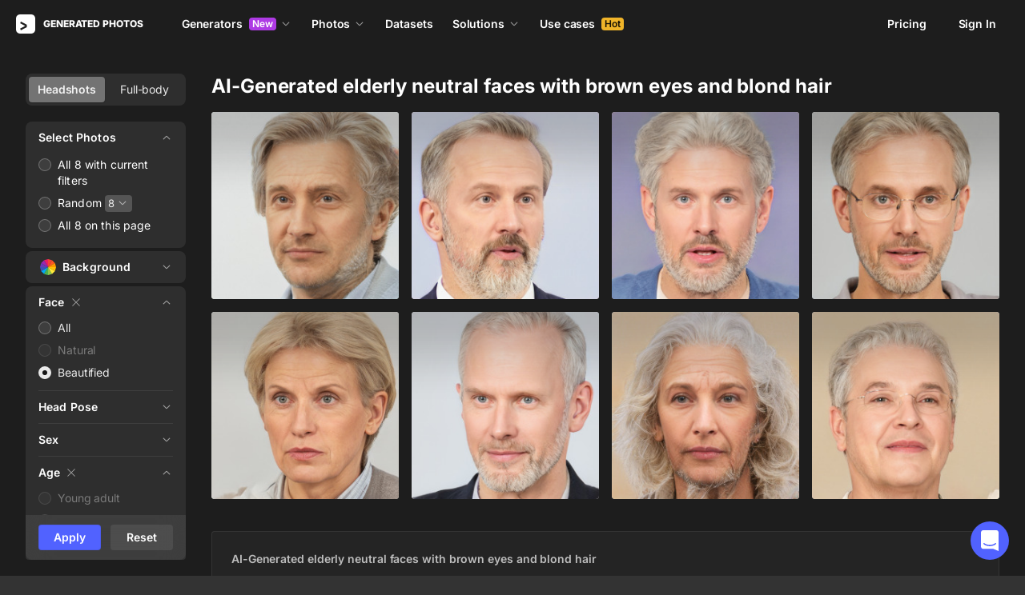

--- FILE ---
content_type: application/javascript
request_url: https://static.generated.photos/_nuxt/generated-photos/password-modal.037330686d0f2fe44729.js
body_size: 1171
content:
!function(){try{var e="undefined"!=typeof window?window:"undefined"!=typeof global?global:"undefined"!=typeof self?self:{},s=(new Error).stack;s&&(e._sentryDebugIds=e._sentryDebugIds||{},e._sentryDebugIds[s]="6e89e6ad-f9af-4307-9af4-a05539c3b4e2",e._sentryDebugIdIdentifier="sentry-dbid-6e89e6ad-f9af-4307-9af4-a05539c3b4e2")}catch(e){}}(),(window["webpackJsonp"]=window["webpackJsonp"]||[]).push([[122],{EkfW:function(e,s,r){var t=r("LuDE");t.__esModule&&(t=t.default),"string"==typeof t&&(t=[[e.i,t,""]]),t.locals&&(e.exports=t.locals);(0,r("SZ7m").default)("5e688219",t,!0,{sourceMap:!1})},LuDE:function(e,s,r){var t=r("JPst")((function(e){return e[1]}));t.push([e.i,"@keyframes spin-69b8af83{0%{transform:rotate(0)}to{transform:rotate(1turn)}}[data-v-69b8af83] .app-modal.set-password-modal{max-width:100%;width:500px}[data-v-69b8af83] .app-modal.set-password-modal .title{color:#fff;font-size:24px;font-weight:700;line-height:32px;margin-bottom:16px}[data-v-69b8af83] .app-modal.set-password-modal .text{margin-bottom:16px}[data-v-69b8af83] .app-modal.set-password-modal button{margin-top:24px}[data-v-69b8af83] .app-modal.set-password-modal .server-error{margin-top:16px}",""]),t.locals={},e.exports=t},MVIG:function(e,s,r){"use strict";r("EkfW")},qs0u:function(e,s,r){"use strict";r.r(s);var t=r("ht/W"),a={name:"GpSetPasswordModal",components:{GpButton:r("nGIW")["default"]},data:()=>({loading:!1,password:"",restoredUserToken:"",serverError:"",onPasswordSet:()=>{}}),computed:{...Object(t["c"])({user:"authService/user"}),userEmail(){var e;return(null===(e=this.user)||void 0===e?void 0:e.email)||""},welcomeMessage(){return`${this.userEmail?`Your login is ${this.userEmail}. `:""}Set your password, and we'll be good to go:`}},methods:{showHandler(e){this.restoredUserToken=e.restoredUserToken,this.onPasswordSet=e.onPasswordSet},submit(){this.restoreUserLogin(),this.onPasswordSet(),this.$modal.hide("setPassword")},async restoreUserLogin(){if(!this.loading){this.loading=!0,this.serverError="";try{await this.$store.dispatch("authService/changePassword",{newPassword:this.password,token:this.restoredUserToken}),this.$modal.hide("setPassword")}catch(e){this.serverError=e.message}finally{this.loading=!1}}}}},o=(r("MVIG"),r("KHd+")),n=Object(o["a"])(a,(function(){var e=this,s=e._self._c;return s("app-modal",{attrs:{name:"setPassword","content-class":"set-password-modal","can-close":!1},on:{shown:e.showHandler}},[s("div",{staticClass:"title"},[e._v("Welcome!")]),s("div",{staticClass:"text"},[e._v(e._s(e.welcomeMessage))]),s("form",{on:{submit:function(s){return s.preventDefault(),e.submit.apply(null,arguments)}}},[s("input",{directives:[{name:"model",rawName:"v-model",value:e.password,expression:"password"}],staticClass:"form-input",attrs:{type:"password",name:"password",placeholder:"Password",required:"",minlength:"8"},domProps:{value:e.password},on:{input:function(s){s.target.composing||(e.password=s.target.value)}}}),s("gp-button",{attrs:{loading:e.loading}},[e._v("Set password")]),s("div",{directives:[{name:"show",rawName:"v-show",value:e.serverError,expression:"serverError"}],staticClass:"server-error"},[e._v("Error: "+e._s(e.serverError))])],1)])}),[],!1,null,"69b8af83",null);s["default"]=n.exports}}]);

--- FILE ---
content_type: application/javascript
request_url: https://generated.photos/scripts/gtag-data-layer.js
body_size: -84
content:
function gtag(){dataLayer.push(arguments)}window.dataLayer=window.dataLayer||[],gtag("js",new Date),gtag("config","G-61ZQ97FQ9T");


--- FILE ---
content_type: application/javascript
request_url: https://static.generated.photos/_nuxt/generated-photos/pages/_/index.41a35278d2c0424e23f7.js
body_size: 16626
content:
!function(){try{var t="undefined"!=typeof window?window:"undefined"!=typeof global?global:"undefined"!=typeof self?self:{},e=(new Error).stack;e&&(t._sentryDebugIds=t._sentryDebugIds||{},t._sentryDebugIds[e]="8f2254c4-b274-42bc-85e4-d68b82ed156b",t._sentryDebugIdIdentifier="sentry-dbid-8f2254c4-b274-42bc-85e4-d68b82ed156b")}catch(t){}}(),(window["webpackJsonp"]=window["webpackJsonp"]||[]).push([[80,45,46,60],{"+cvG":function(t,e,a){"use strict";a("HNen")},"1Liz":function(t,e,a){"use strict";a("k5N4")},"4d+/":function(t,e,a){"use strict";a.d(e,"b",(function(){return i})),a.d(e,"c",(function(){return r})),a.d(e,"d",(function(){return s})),a.d(e,"a",(function(){return o}));a("6BqB");function i(){const t=document.querySelector(".human-generator-layout");t&&t.classList.remove("hide-support-chat"),setTimeout((()=>{var t;null===(t=document.querySelector("#app-support"))||void 0===t||t.click()}),1e3)}function r(t){return new Promise((e=>{setTimeout(e,t)}))}function s(){let t=arguments.length>0&&void 0!==arguments[0]?arguments[0]:"localStorage";try{const e=window[t],a="__storage_test__";return e.setItem(a,a),e.removeItem(a),!0}catch(t){return!1}}function o(t){return 0?void 0:t}},"4uye":function(t,e,a){"use strict";a("pfkz")},"9gwN":function(t,e,a){"use strict";var i={name:"GpLoadmore",props:{preloader:{type:Boolean,default:!1},error:{type:Boolean,default:!1},page:{type:Number,default:1},show_count:{type:Boolean,default:!1},total:{type:Number,default:0},perPage:{type:Number,default:30}},computed:{pages(){return Math.ceil(this.total/this.perPage)},reachedLimit(){return this.page>=this.pages&&!this.preloader},remained(){const t=this.total-this.page*this.perPage;return t>=this.perPage?this.perPage:t},text(){return this.show_count?`Show ${this.remained} more`:this.error?"Canʼt load pictures. Check the connection and retry.":"Load more"}},methods:{loadMore(){this.preloader||this.reachedLimit||this.$emit("load-more")}}},r=(a("Pbkv"),a("KHd+")),s=Object(r["a"])(i,(function(){var t=this,e=t._self._c;return e("div",{staticClass:"loadmore"},[t._t("default"),e("div",{staticClass:"loadmore-wrap",class:{"loadmore-wrap--loading":t.preloader}},[t.reachedLimit?t._e():e("button",{staticClass:"loadmore-btn",class:{"is-disable":t.preloader},on:{click:t.loadMore}},[t.preloader?e("span",{staticClass:"loading"}):t._e(),e("span",{staticClass:"loadmore-text"},[t._v(t._s(t.text))])])])],2)}),[],!1,null,"2bb29bec",null);e["a"]=s.exports},AV2I:function(t,e,a){"use strict";a("ybeV")},BWkV:function(t,e,a){var i=a("JPst")((function(t){return t[1]}));i.push([t.i,"@keyframes spin-22eb8124{0%{transform:rotate(0)}to{transform:rotate(1turn)}}.card-image[data-v-22eb8124]{border-radius:4px;height:0;overflow:hidden;padding-top:100%;position:relative}.card-image:hover .checkbox[data-v-22eb8124],.card-image:hover .gradient[data-v-22eb8124]{opacity:1}.card-image--loading[data-v-22eb8124]{background-color:#ddd;background-size:cover;border-radius:4px;transition:all .2s ease-out}.card-image--loading img[data-v-22eb8124]{opacity:0}.card-image--loading .checkbox[data-v-22eb8124]{display:none!important}.card-image--is-human[data-v-22eb8124]{padding-top:140%}.card-image--is-human img[data-v-22eb8124]{height:auto!important}@media(max-width:564px){.card-image--is-promo-card[data-v-22eb8124]{grid-column:span 3}}@media(max-width:350px){.card-image--is-promo-card[data-v-22eb8124]{grid-column:span 2}}.card-image .gradient[data-v-22eb8124]{background:linear-gradient(180deg,#1d1d1d33,rgba(29,29,29,.198) 6.67%,rgba(29,29,29,.193) 13.33%,rgba(29,29,29,.184) 20%,rgba(29,29,29,.171) 26.67%,rgba(29,29,29,.154) 33.33%,rgba(29,29,29,.134) 40%,rgba(29,29,29,.111) 46.67%,rgba(29,29,29,.089) 53.33%,rgba(29,29,29,.066) 60%,rgba(29,29,29,.046) 66.67%,rgba(29,29,29,.029) 73.33%,rgba(29,29,29,.016) 80%,rgba(29,29,29,.007) 86.67%,rgba(29,29,29,.002) 93.33%,#1d1d1d00);height:50%;opacity:0;pointer-events:none;position:absolute;top:0;transition:all .1s ease;width:100%;z-index:19}@media(max-width:768px){.card-image .gradient[data-v-22eb8124]{opacity:1}}.card-image .gradient.bulk-mode[data-v-22eb8124]{opacity:1}.card-image .checkbox[data-v-22eb8124]{align-items:center;border:2px solid #ffffff80;border-radius:100px;cursor:pointer;display:flex;height:32px;justify-content:center;left:10px;opacity:0;position:absolute;top:10px;transition:all .1s ease;width:32px;z-index:20}.card-image .checkbox.bulk-mode[data-v-22eb8124],.card-image .checkbox.show[data-v-22eb8124]{opacity:1}.card-image .checkbox.active[data-v-22eb8124]{background-color:#5162ff;border:none;opacity:1}.card-image .checkbox.active .icon[data-v-22eb8124]{opacity:1}.card-image .checkbox .icon[data-v-22eb8124]{height:9px;opacity:0;position:relative;transition:all .1s ease;width:13px}.card-image .checkbox .icon[data-v-22eb8124] svg{fill:#fff;position:absolute;top:0}.card-image img[data-v-22eb8124]{height:100%;left:0;position:absolute;top:0;width:100%}.card-image--fit-image img[data-v-22eb8124]{left:50%;transform:translateX(-50%);width:auto}.card-image a[data-v-22eb8124]{display:block;line-height:0}",""]),i.locals={},t.exports=i},Bo0M:function(t,e,a){var i=a("GqaM");i.__esModule&&(i=i.default),"string"==typeof i&&(i=[[t.i,i,""]]),i.locals&&(t.exports=i.locals);(0,a("SZ7m").default)("28e688b6",i,!0,{sourceMap:!1})},ECyL:function(t,e,a){var i=a("JPst")((function(t){return t[1]}));i.push([t.i,"@keyframes spin-6f871604{0%{transform:rotate(0)}to{transform:rotate(1turn)}}.grid-photos[data-v-6f871604]{grid-gap:8px;display:grid;grid-template-columns:repeat(auto-fill,minmax(125px,1fr));justify-content:center}@media(min-width:768px){.grid-photos[data-v-6f871604]{grid-gap:16px;grid-template-columns:repeat(auto-fill,minmax(190px,1fr))}}@media(max-width:480px){.grid-photos[data-v-6f871604]{grid-gap:5px;grid-template-columns:repeat(auto-fill,minmax(100px,1fr))}}",""]),i.locals={},t.exports=i},EGXB:function(t,e,a){var i=a("Z5Lr");i.__esModule&&(i=i.default),"string"==typeof i&&(i=[[t.i,i,""]]),i.locals&&(t.exports=i.locals);(0,a("SZ7m").default)("337fc31f",i,!0,{sourceMap:!1})},GBbX:function(t,e,a){var i=a("ECyL");i.__esModule&&(i=i.default),"string"==typeof i&&(i=[[t.i,i,""]]),i.locals&&(t.exports=i.locals);(0,a("SZ7m").default)("7147a6be",i,!0,{sourceMap:!1})},GqaM:function(t,e,a){var i=a("JPst")((function(t){return t[1]}));i.push([t.i,"@keyframes spin-66663d24{0%{transform:rotate(0)}to{transform:rotate(1turn)}}.seo-text[data-v-66663d24]{background:#ffffff08;border:1px solid #ffffff14;border-radius:4px;margin-top:40px;padding:24px 24px 16px}.seo-text h2[data-v-66663d24],.seo-text h2[data-v-66663d24] a{color:#ffffffb3;font-size:14px;font-weight:600;letter-spacing:-.084px;line-height:20px;margin-bottom:8px}.seo-text__content[data-v-66663d24],.seo-text__content[data-v-66663d24] a{color:#fff6;font-size:14px;letter-spacing:-.084px;line-height:20px}.seo-text__tags[data-v-66663d24]{margin-top:16px}.seo-text[data-v-66663d24] .seo-tag{margin-bottom:8px}.seo-text[data-v-66663d24] .seo-tag:not(:last-child){margin-right:8px}",""]),i.locals={},t.exports=i},HNen:function(t,e,a){var i=a("xu5+");i.__esModule&&(i=i.default),"string"==typeof i&&(i=[[t.i,i,""]]),i.locals&&(t.exports=i.locals);(0,a("SZ7m").default)("33592b83",i,!0,{sourceMap:!1})},I5gM:function(t,e,a){"use strict";a("Bo0M")},JCny:function(t,e,a){var i=a("BWkV");i.__esModule&&(i=i.default),"string"==typeof i&&(i=[[t.i,i,""]]),i.locals&&(t.exports=i.locals);(0,a("SZ7m").default)("3f9b498d",i,!0,{sourceMap:!1})},KgbX:function(t,e,a){"use strict";var i={name:"MooseCardPlaceholder",props:{width:{type:Number,default:300},minHeight:{type:Number,default:200},maxHeight:{type:Number,default:400},primaryColor:{type:String,default:"#333"},secondaryColor:{type:String,default:"#2b2b2b"}},computed:{height(){const t=this.minHeight-.5+Math.random()*(this.maxHeight-this.minHeight+1);return Math.round(t)},hasSlot(){return this.$slots.default},idGradient(){return this.uid()},idClip(){return this.uid()}},methods:{uid:()=>Math.random().toString(36).substring(2)}},r=(a("bgDw"),a("KHd+")),s=Object(r["a"])(i,(function(){var t=this,e=t._self._c;return e("div",{staticClass:"content-placeholder"},[e("svg",{attrs:{viewBox:`0 0 ${t.width} ${t.height}`,preserveAspectRatio:"xMidYMid meet"}},[e("rect",{style:`fill: url(#${t.idGradient})`,attrs:{"clip-path":`url(#${t.idClip})`,x:"0",y:"0",width:t.width,height:t.height}}),e("defs",[e("clipPath",{attrs:{id:t.idClip}},[t.hasSlot?[t._t("default")]:[e("rect",{attrs:{x:"0",y:"0",rx:"5",ry:"5",width:t.width,height:t.height}})]],2),e("linearGradient",{attrs:{id:t.idGradient}},[e("stop",{attrs:{offset:"-0.83638","stop-color":t.primaryColor,"stop-opacity":"1"}},[e("animate",{attrs:{attributeName:"offset",values:"-2; 1",dur:"1.3s",repeatCount:"indefinite"}})]),e("stop",{attrs:{offset:"-0.33638","stop-color":t.secondaryColor,"stop-opacity":"1"}},[e("animate",{attrs:{attributeName:"offset",values:"-1.5; 1.5",dur:"1.3s",repeatCount:"indefinite"}})]),e("stop",{attrs:{offset:"0.16362","stop-color":t.primaryColor,"stop-opacity":"1"}},[e("animate",{attrs:{attributeName:"offset",values:"-1; 2",dur:"1.3s",repeatCount:"indefinite"}})])],1)],1)])])}),[],!1,null,"515f1570",null);e["a"]=s.exports},LLs9:function(t,e,a){var i=a("O3eK");i.__esModule&&(i=i.default),"string"==typeof i&&(i=[[t.i,i,""]]),i.locals&&(t.exports=i.locals);(0,a("SZ7m").default)("12efed0d",i,!0,{sourceMap:!1})},Lqkq:function(t,e,a){var i=a("JPst")((function(t){return t[1]}));i.push([t.i,"@keyframes spin-0d75edcc{0%{transform:rotate(0)}to{transform:rotate(1turn)}}.gp-datasets-promo[data-v-0d75edcc]{background:#ffffff08;border:1px solid #ffffff14;border-radius:4px;display:grid;grid-template-columns:389px 1fr;overflow:hidden;padding:40px 0 40px 40px;position:relative}@media(max-width:768px){.gp-datasets-promo[data-v-0d75edcc]{grid-template-columns:1fr;padding:24px}}.gp-datasets-promo__background[data-v-0d75edcc]{height:100%;left:0;position:absolute;top:0;width:100%;z-index:1}.gp-datasets-promo__column[data-v-0d75edcc]{display:flex;flex-direction:column}.gp-datasets-promo__cover[data-v-0d75edcc]{bottom:0;height:auto;position:absolute;right:52px;width:489px}@media(max-width:1270px){.gp-datasets-promo__cover--desktop[data-v-0d75edcc]{left:461px;right:auto}}@media(max-width:984px){.gp-datasets-promo__cover--desktop[data-v-0d75edcc]{display:none}}@media(max-width:768px){.gp-datasets-promo__cover--desktop[data-v-0d75edcc]{display:none}}.gp-datasets-promo__cover--mobile[data-v-0d75edcc]{display:none;position:relative}@media(max-width:768px){.gp-datasets-promo__cover--mobile[data-v-0d75edcc]{display:block;left:50%;margin-top:20px;max-width:582px;right:0;transform:translateX(-50%);width:100%}}.gp-datasets-promo__cta[data-v-0d75edcc]{width:-moz-fit-content;width:fit-content}.gp-datasets-promo__link[data-v-0d75edcc]{z-index:2}.gp-datasets-promo__description[data-v-0d75edcc]{color:#ffffffb3;font-size:16px;letter-spacing:-.176px;line-height:24px;margin-bottom:24px}.gp-datasets-promo__title[data-v-0d75edcc]{margin-bottom:16px}.gp-datasets-promo__description[data-v-0d75edcc],.gp-datasets-promo__title[data-v-0d75edcc]{width:100%}",""]),i.locals={},t.exports=i},LwAd:function(t,e,a){"use strict";a.r(e);var i=a("ht/W"),r={components:{GpIcon:()=>a.e(8).then(a.bind(null,"/ogG"))},data:()=>({colors:["transparent","#C2C2C2","#F6F6F6","#FAD6D6","#FBDEED","#E3D6FD","#D5EDFE","#DAF8F9","#E1F6D7","#F2F8DA","#FEF7D7","#FBE4D4"],currentColor:"",validColor:!1}),computed:{...Object(i["e"])({backgroundColor:t=>t.backgroundColor}),initialBackground(){return this.currentColor.length}},watch:{currentColor(t){if(""===t)return this.validColor=!1,void this.setBackgroundColor("");if("transparent"===t||t.match(/^#([0-9a-f]{3}){1,2}$/i))return this.validColor=!0,void this.setBackgroundColor(t);if("#"!==t[0]){let t=this.currentColor.split("");t.unshift("#"),this.currentColor=t.join("")}},backgroundColor(t){this.currentColor=t}},mounted(){this.currentColor=this.backgroundColor},methods:{...Object(i["b"])(["setBackgroundColor"]),colorClasses(t){return{"color--transparent":"transparent"===t,"color--selected":this.currentColor===t}},colorStyles:t=>({"background-color":t}),pickColor(t){if(this.currentColor===t)return this.currentColor="",void this.setBackgroundColor("");this.currentColor=t},resetBgColor(){this.currentColor=""}}},s=(a("uCJf"),a("KHd+")),o=Object(s["a"])(r,(function(){var t=this,e=t._self._c;return e("div",{staticClass:"background-picker"},[e("div",{staticClass:"colors"},t._l(t.colors,(function(a,i){return e("div",{key:i,staticClass:"color",class:t.colorClasses(a),style:t.colorStyles(a),on:{click:function(e){return t.pickColor(a)}}})})),0),e("div",{staticClass:"input-group"},[e("input",{directives:[{name:"model",rawName:"v-model",value:t.currentColor,expression:"currentColor"}],staticClass:"color-input",attrs:{autocomplete:"off",autocorrect:"off",autocapitalize:"off",spellcheck:"false",placeholder:"Enter color code"},domProps:{value:t.currentColor},on:{input:function(e){e.target.composing||(t.currentColor=e.target.value)}}}),t.initialBackground?e("div",{staticClass:"color-icon",class:{transparent:"transparent"===t.currentColor},style:`background-color: ${t.currentColor}`}):t._e(),t.validColor?t._e():e("gp-icon",{staticClass:"fill-icon",attrs:{"icon-name":"palette"}}),t.initialBackground?e("gp-icon",{staticClass:"reset-icon",attrs:{"icon-name":"reset-picker-color"},nativeOn:{click:function(e){return t.resetBgColor.apply(null,arguments)}}}):t._e()],1)])}),[],!1,null,"58255b16",null);e["default"]=o.exports},Ntmu:function(t,e,a){var i=a("JPst")((function(t){return t[1]}));i.push([t.i,'@keyframes spin-00636cd8{0%{transform:rotate(0)}to{transform:rotate(1turn)}}@media(max-width:768px){.filter[data-v-00636cd8]{grid-column:1;grid-row:1}}.filter-container[data-v-00636cd8]{background:#ffffff14;border-radius:8px}.filter-container.used[data-v-00636cd8]{border-top-left-radius:4px;border-top-right-radius:4px;margin-top:20px}.filter-container .details[data-v-00636cd8]{padding:10px 0}.filter-container .details.is-expand[data-v-00636cd8] .summary{margin-bottom:10px}.used-filter[data-v-00636cd8]{display:flex;padding:15px 20px}.used-filter .checkbox[data-v-00636cd8]{align-items:center;border:1px solid #fff6;border-radius:2px;cursor:pointer;display:flex;height:14px;justify-content:center;width:14px}.used-filter .checkbox.active[data-v-00636cd8]{background:#fff;border:none}.used-filter .checkbox .icon[data-v-00636cd8]{align-items:center;display:flex;height:12px;justify-content:center;width:12px}.used-filter .checkbox .icon[data-v-00636cd8] svg{fill:#212121;stroke:#212121}.used-filter .label[data-v-00636cd8]{cursor:pointer;font-size:14px;line-height:17px;margin-left:7px;margin-top:-2px}@media(max-width:768px){.filter-wrap[data-v-00636cd8]{background:#272727;bottom:0;color:#fff;display:none;left:0;position:fixed;right:0;top:0;z-index:100}.filter-wrap.is-show[data-v-00636cd8]{display:block}}.filter-trigger-mobile[data-v-00636cd8]{align-items:center;background:#333;border:0;border-radius:4px;color:#fff;cursor:pointer;display:flex;font-size:14px;font-style:normal;font-weight:600;height:32px;justify-content:center;letter-spacing:.01em;letter-spacing:-.084px;line-height:20px;padding:4px 12px 4px 8px;position:relative;width:100%}.filter-trigger-mobile[data-v-00636cd8]:hover{background:#262626}@media(min-width:768px){.filter-trigger-mobile[data-v-00636cd8]{display:none}}.filter-trigger-mobile>span[data-v-00636cd8]{align-items:center;display:flex;justify-content:center}.filter-trigger-mobile .icon[data-v-00636cd8]{height:24px;margin-right:6px;position:relative;width:24px}.filter-mobile[data-v-00636cd8]{align-items:center;border-bottom:1px solid #333;display:flex;height:54px;justify-content:space-between;padding:0 15px}@media(min-width:768px){.filter-mobile[data-v-00636cd8]{display:none}}.filter-mobile-title[data-v-00636cd8]{font-size:14px;font-weight:800;letter-spacing:.01em;line-height:22px}.filter-mobile-btn[data-v-00636cd8]{background-color:initial;border:none;color:#fff;cursor:pointer;height:24px;opacity:.7;padding:5px;width:24px}.filter-mobile-btn[data-v-00636cd8]:hover{opacity:1}.filter-mobile-btn[data-v-00636cd8] svg{fill:currentColor;display:block}.filter-details[data-v-00636cd8]{min-height:124px;transition:all .3s ease}.filter-purchased[data-v-00636cd8]{display:flex;margin:10px 0}.filter-purchased .switch[data-v-00636cd8]{align-self:center;background:#ffffff42;border-radius:10px;cursor:pointer;height:16px;padding:2px;width:28px}.filter-purchased .switch.active[data-v-00636cd8]{background:#ffffffe6}.filter-purchased .switch.active .circle[data-v-00636cd8]{background:#000000e6;transform:translateX(12px)}.filter-purchased .switch .circle[data-v-00636cd8]{background:#ffffffe6;border-radius:100%;height:12px;transition:transform .2s ease;width:12px}.filter-purchased .label[data-v-00636cd8]{cursor:pointer;font-size:14px;font-weight:400;letter-spacing:-.084px;line-height:20px;margin-left:8px}.filter-content[data-v-00636cd8]{padding:0 16px}.filter-param-reset[data-v-00636cd8]{border:0;cursor:pointer;display:inline-block;height:16px;margin-left:6px;padding:0;text-align:center;width:16px}.filter-item[data-v-00636cd8]{align-items:center;display:flex;margin-bottom:4px}.filter-item[data-v-00636cd8]:last-child{margin-bottom:0}.filter-item .new-label[data-v-00636cd8]{background:#5162ff;border-radius:4px;font-size:10px;font-weight:700;height:18px;line-height:14px;margin-left:8px;padding:2px 6px;text-transform:uppercase}.filter-link[data-v-00636cd8]{color:#ffffffe6;display:block;font-size:14px;font-weight:400;letter-spacing:-.084px;line-height:20px;padding:2px 0 2px 24px;position:relative;-webkit-text-decoration:none;text-decoration:none}.filter-link[data-v-00636cd8]:before{background:#ffffff14;border:1px solid #ffffff42;border-radius:8px;content:"";height:16px;left:0;position:absolute;top:4px;width:16px}.filter-link[data-v-00636cd8]:after{background-color:initial;border-radius:50%;content:"";height:6px;left:5px;position:absolute;top:9px;width:6px}.filter-link.is-selected[data-v-00636cd8]{pointer-events:none}.filter-link.is-selected[data-v-00636cd8]:before{background:#ffffffe6;border:initial}.filter-link.is-selected[data-v-00636cd8]:after{background:#000000e6;border:initial}.filter-link.is-disabled[data-v-00636cd8]{cursor:default;opacity:.4;pointer-events:none}.filter-defective[data-v-00636cd8]{margin-top:15px}.filter-footer[data-v-00636cd8]{-webkit-backdrop-filter:blur(16px);backdrop-filter:blur(16px);background:#ffffff14;border-radius:0 0 4px 4px;display:flex;justify-content:space-between;padding:12px 16px}.filter-footer .filter-btn[data-v-00636cd8]{margin:0;width:100%}.filter-footer .filter-btn[data-v-00636cd8]:first-child{margin-right:12px}.filter-reset[data-v-00636cd8]{margin-top:15px}.filter-reset button[data-v-00636cd8]{display:block;width:100%}',""]),i.locals={},t.exports=i},O3eK:function(t,e,a){var i=a("JPst")((function(t){return t[1]}));i.push([t.i,"@keyframes spin-7f68d706{0%{transform:rotate(0)}to{transform:rotate(1turn)}}.seo-tags[data-v-7f68d706]{display:flex;flex-wrap:wrap}",""]),i.locals={},t.exports=i},OjEx:function(t,e,a){var i=a("JPst")((function(t){return t[1]}));i.push([t.i,'@keyframes spin-d8f2357c{0%{transform:rotate(0)}to{transform:rotate(1turn)}}.main-content[data-v-d8f2357c]{margin:auto;max-width:1920px;padding:32px 32px 40px}@media(max-width:768px){.main-content[data-v-d8f2357c]{padding:64px 20px 40px}}.main-content header[data-v-d8f2357c]{grid-column:1/3}@media(max-width:768px){.main-content aside[data-v-d8f2357c]{grid-column:1/3}}.main-content aside .sticky[data-v-d8f2357c]{grid-gap:10px;display:grid;grid-template-columns:1fr 1fr 1fr;overflow:scroll;position:static}@media(min-width:768px){.main-content aside .sticky[data-v-d8f2357c]{border-radius:4px;display:block;margin-left:-16px;margin-right:-16px;overflow:hidden;padding-left:16px;padding-right:16px;position:sticky;top:0;transform:none}.main-content aside .sticky.spacer[data-v-d8f2357c]{top:15px}}.main-content aside .human-generator-poses[data-v-d8f2357c]{margin-top:16px}.main-content main[data-v-d8f2357c]{height:-moz-fit-content;height:fit-content;position:relative}@media(max-width:768px){.main-content main[data-v-d8f2357c]{grid-column:1/3}}.main-content main .grid--loading[data-v-d8f2357c]{min-height:calc(100vh - 94px)}.main-content main .gp-datasets-promo[data-v-d8f2357c]{margin-top:40px}.main-content main .gp-keyword[data-v-d8f2357c]{margin-bottom:20px}.main-content main .loader[data-v-d8f2357c]{height:18px;left:50%;position:absolute;top:50%;transform:translate(-50%,-50%);width:24px}.main-content main .loader[data-v-d8f2357c]:after{animation:spin-d8f2357c 1s ease infinite;border:2px solid #0000;border-radius:50%;border-top-color:#fff;content:"";height:24px;left:calc(50% - 12px);position:absolute;top:calc(50% - 12px);width:24px}.main-content main .loader-wrap[data-v-d8f2357c]{height:calc(100vh - 94px);left:0;position:absolute;right:0;top:0}',""]),i.locals={},t.exports=i},Orte:function(t,e,a){var i=a("JPst")((function(t){return t[1]}));i.push([t.i,"@keyframes spin-5fe4ab21{0%{transform:rotate(0)}to{transform:rotate(1turn)}}.seo-tag[data-v-5fe4ab21]{align-items:center;background:#0000;border:1px solid #ffffff26;border-radius:100px;cursor:pointer;display:flex;height:32px;padding:6px 12px;-webkit-text-decoration:none;text-decoration:none;-webkit-user-select:none;user-select:none}.seo-tag[data-v-5fe4ab21]:hover{background:#ffffff14}.seo-tag[data-v-5fe4ab21]:active{background:#ffffff26}",""]),i.locals={},t.exports=i},Pbkv:function(t,e,a){"use strict";a("wcRr")},Q3Nw:function(t,e,a){"use strict";a("GBbX")},TmwN:function(t,e,a){var i=a("JPst")((function(t){return t[1]}));i.push([t.i,'@keyframes spin-2bb29bec{0%{transform:rotate(0)}to{transform:rotate(1turn)}}.loadmore-wrap[data-v-2bb29bec]{margin-top:16px;padding:0}.loadmore-wrap--loading .loadmore-text[data-v-2bb29bec]{opacity:0}.reached[data-v-2bb29bec]{color:#fff;font-size:14px;line-height:17px;min-height:60px;text-align:center}.reached .reached-title[data-v-2bb29bec]{font-weight:600;margin-bottom:8px}.reached .reached-text[data-v-2bb29bec]{color:#fff9;margin-bottom:16px}.reached .reached-btn[data-v-2bb29bec]{background-color:initial;border:1px solid #1a1a1a1a;border-radius:6px;color:#333;display:inline-block;font-size:15px;font-weight:600;min-width:200px;padding:15px;-webkit-text-decoration:none;text-decoration:none;transition:background-color .25s ease}.reached .reached-btn[data-v-2bb29bec]:hover{background-color:#f2f2f2}.loadmore-btn[data-v-2bb29bec]{background:#ffffff14;border:initial;border-radius:4px;color:#fff;cursor:pointer;display:block;font-size:14px;font-weight:600;letter-spacing:-.084px;line-height:20px;margin:0 auto;min-height:44px;padding:10px 18px;position:relative;width:-moz-fit-content;width:fit-content}.loadmore-btn[data-v-2bb29bec]:hover{background:#ffffff26}.loadmore-btn[data-v-2bb29bec]:active,.loadmore-btn[data-v-2bb29bec]:focus{background:#ffffff42}.loadmore-btn.is-disable[data-v-2bb29bec]{opacity:.5;pointer-events:none}.loadmore-btn .loadmore-text[data-v-2bb29bec]{display:block}.loadmore-btn .loadmore-error[data-v-2bb29bec]{color:#ff3a3a;display:block;margin-top:4px}.loadmore-btn .loading[data-v-2bb29bec]{bottom:0;left:0;position:absolute;right:0;top:0}.loadmore-btn .loading[data-v-2bb29bec]:after{animation:spin-2bb29bec 1s ease infinite;border:2px solid #0000;border-radius:50%;border-top-color:#fff;content:"";height:24px;left:calc(50% - 12px);position:absolute;top:calc(50% - 12px);width:24px}',""]),i.locals={},t.exports=i},Ybos:function(t,e,a){var i=a("OjEx");i.__esModule&&(i=i.default),"string"==typeof i&&(i=[[t.i,i,""]]),i.locals&&(t.exports=i.locals);(0,a("SZ7m").default)("e73ee846",i,!0,{sourceMap:!1})},"Z+4m":function(t,e,a){"use strict";a("JCny")},"Z3+a":function(t,e,a){"use strict";a.r(e);var i=a("ht/W"),r=a("2/Uh"),s=a("rHsy");const o=768;var n={name:"GpCardImage",components:{GpIcon:()=>a.e(8).then(a.bind(null,"/ogG"))},props:{fitImage:{type:Boolean,default:!1},link:{type:Object,default:null},hideCheckbox:{type:Boolean,default:!1},image:{type:Object,required:!0},isHuman:{type:Boolean,default:!1},isFace:{type:Boolean,default:!1},isPageLoading:{type:Boolean,default:!1},preventImageDistortion:{type:Boolean,default:!1},previewPage:{type:Boolean,default:!1},paid:{type:Boolean,default:!1},related:{type:Boolean,default:!1}},computed:{...Object(i["e"])({customSelectedPhotos:t=>t.customSelectedPhotos,backgroundColor:t=>t.backgroundColor,isMobileOrTablet:t=>t.isMobileOrTablet,showSeoNotations:t=>t.showSeoNotations,windowWidth:t=>t.windowWidth}),cardClasses(){return{"card-image--loading":this.isImageLoading||this.isPromoCard&&this.isPageLoading||this.hasAnotherType,"card-image--is-human":this.showHuman&&!this.fitImage,"card-image--is-promo-card":this.isPromoCard,"card-image--fit-image":this.fitImage}},checkboxClasses(){return{"bulk-mode":this.previewPage||this.customSelectedPhotos.length,active:this.selectedPhoto,show:this.isMobileOrTablet||this.windowWidth<=o}},hasAnotherType(){return this.preventImageDistortion&&("face"===this.image.as&&this.isHuman||"human"===this.image.as&&!this.isHuman)},hasTransparentBackground(){var t,e;return["face","human"].includes(null===(t=this.image)||void 0===t?void 0:t.as)&&(null===(e=this.image)||void 0===e?void 0:e.transparent)},imageSrc(){return this.image.thumb1X?this.image.thumb1X.url:this.image.url&&"stylegan"===this.image.as?this.image.url:this.backgroundColor&&this.hasTransparentBackground?this.image.transparent.thumb_url:this.image.thumb_url},imageTitle(){var t;return(null===(t=Object(s["a"])("images"))||void 0===t?void 0:t[this.image.id])||Object(s["a"])("alt")||Object(r["s"])(this.image)},imageType(){return this.isHuman?"human":"face"},imageUrl(){return this.link?this.link.external:this.image.meta?`/${this.imageType}/${Object(r["q"])(this.image)}`:this.isFace?`/face/${Object(r["q"])(this.image)}`:this.isHuman?`/human/${Object(r["q"])(this.image)}`:this.image.id},isPromoCard(){return this.image.promo},showCheckbox(){return!this.paid&&!this.hideCheckbox&&!this.link},selectedPhoto(){return this.previewPage?!this.customSelectedPhotos.some((t=>t.id===this.image.id)):this.customSelectedPhotos.some((t=>t.id===this.image.id))},cardStyles(){return this.isPromoCard?{}:"transparent"!==this.backgroundColor?{backgroundColor:this.backgroundColor||"#ddd"}:{backgroundImage:`url('${this.$staticUrl}/vue-static/transparent-pattern.png')`}}},watch:{imageSrc(){this.isImageLoading=!0}},created(){this.showHuman=this.isHuman},data:()=>({isImageLoading:!0}),methods:{...Object(i["b"])(["addCustomSelectedPhoto","removeCustomSelectedPhoto","setBulkBuyMode"]),onCardClick(){if(this.link)return this.$router.push(this.link.internal);this.$emit("show-modal",{id:this.image.id,as:this.image.as,preview:this.image.thumb_url})},togglePhoto(){this.previewPage?this.selectedPhoto?this.addCustomSelectedPhoto(this.image):this.removeCustomSelectedPhoto(this.image):this.selectedPhoto?this.removeCustomSelectedPhoto(this.image):this.addCustomSelectedPhoto(this.image)}}},d=(a("Z+4m"),a("KHd+")),l=Object(d["a"])(n,(function(){var t=this,e=t._self._c;return e("div",{staticClass:"card-image",class:t.cardClasses,style:t.cardStyles},[t.showCheckbox?[e("div",{staticClass:"checkbox",class:t.checkboxClasses,on:{click:t.togglePhoto}},[e("gp-icon",{staticClass:"icon",attrs:{"icon-name":"select"}})],1),e("div",{staticClass:"gradient",class:{"bulk-mode":!t.selectedPhoto||t.previewPage||t.customSelectedPhotos.length}})]:t._e(),e("a",{attrs:{href:t.imageUrl},on:{click:function(e){return e.preventDefault(),t.onCardClick.apply(null,arguments)}}},[e("img",{attrs:{alt:t.imageTitle,loading:"lazy","data-image-id":t.image.id,src:t.imageSrc},on:{load:function(e){t.isImageLoading=!1}}})])],2)}),[],!1,null,"22eb8124",null);e["default"]=l.exports},Z5Lr:function(t,e,a){var i=a("JPst")((function(t){return t[1]}));i.push([t.i,"@keyframes spin-515f1570{0%{transform:rotate(0)}to{transform:rotate(1turn)}}.content-placeholder[data-v-515f1570]{padding-bottom:0;width:100%}.content-placeholder svg[data-v-515f1570]{width:100%}",""]),i.locals={},t.exports=i},ZivZ:function(t,e,a){var i=a("JPst")((function(t){return t[1]}));i.push([t.i,"@keyframes spin-16a161b5{0%{transform:rotate(0)}to{transform:rotate(1turn)}}.sidebar-picker[data-v-16a161b5]{width:100%}.bg-trigger-mobile[data-v-16a161b5]{background:#333;border:0;border-radius:4px;color:#fff;cursor:pointer;display:none;font-size:14px;font-style:normal;font-weight:600;height:32px;letter-spacing:.01em;letter-spacing:-.084px;line-height:20px;padding:4px 12px 4px 8px;position:relative;width:100%}@media(max-width:768px){.bg-trigger-mobile[data-v-16a161b5]{display:block}}.bg-trigger-mobile[data-v-16a161b5]:hover{background:#262626}@media(min-width:768px){.bg-trigger-mobile[data-v-16a161b5]{display:none}}.bg-trigger-mobile>span[data-v-16a161b5]{align-items:center;display:flex;height:100%;justify-content:center}.bg-trigger-mobile .icon[data-v-16a161b5]{height:24px;margin-right:6px;position:relative;width:24px}.backdrop[data-v-16a161b5]{background-color:#111111e6;height:100vh;height:calc(var(--vh, 1vh)*100);top:0;z-index:89}.backdrop[data-v-16a161b5],.mobile-bg-picker[data-v-16a161b5]{left:0;position:fixed;width:100%}.mobile-bg-picker[data-v-16a161b5]{bottom:0;display:none;z-index:90}@media(max-width:768px){.mobile-bg-picker[data-v-16a161b5]{display:block}.mobile-bg-picker[data-v-16a161b5] .input-group{max-width:calc(100% - 62px)}}.mobile-bg-picker[data-v-16a161b5] .background-picker{background:#272727;border-radius:0;margin:0}.mobile-bg-picker[data-v-16a161b5] .background-picker .colors{grid-template-columns:repeat(auto-fill,minmax(45px,1fr));margin-bottom:16px}.mobile-bg-picker[data-v-16a161b5] .background-picker .colors .color{height:45px;width:45px}.mobile-bg-picker .header[data-v-16a161b5]{background:#1d1d1d;display:flex;font-size:14px;font-weight:800;justify-content:space-between;line-height:22px;padding:20px}.mobile-bg-picker .header .close[data-v-16a161b5]{align-items:center;display:flex;height:22px;justify-content:center;width:22px}.mobile-bg-picker .header .close[data-v-16a161b5] svg{fill:#ffffff80;height:12px;width:12px}.background-details[data-v-16a161b5]{background:#ffffff14;border-radius:8px;margin-bottom:4px;padding:8px 16px;position:relative}@media(max-width:768px){.background-details[data-v-16a161b5]{display:none}}.background-details[data-v-16a161b5] .details .details-content{padding-top:0}.background-details[data-v-16a161b5] .details .summary{height:24px}.background-details[data-v-16a161b5] .background-picker{background:#0000;margin:0 0 8px;padding:0}",""]),i.locals={},t.exports=i},"b/IV":function(t,e,a){var i=a("JPst")((function(t){return t[1]}));i.push([t.i,"@keyframes spin-0c0b8c6b{0%{transform:rotate(0)}to{transform:rotate(1turn)}}.gp-keyword[data-v-0c0b8c6b]{border:1px solid #ffffff26;border-radius:100px;color:#ffffffe6;cursor:pointer;display:flex;font-size:12px;line-height:16px;padding:4px 8px;text-align:center;transition:all .2s ease-out;-webkit-user-select:none;user-select:none;width:-moz-fit-content;width:fit-content}.gp-keyword__icon[data-v-0c0b8c6b]{height:16px;margin-left:4px;width:16px}.gp-keyword[data-v-0c0b8c6b]:hover{background:#ffffff14}.gp-keyword[data-v-0c0b8c6b]:active{background:#ffffff26}",""]),i.locals={},t.exports=i},bgDw:function(t,e,a){"use strict";a("EGXB")},bmRb:function(t,e,a){"use strict";var i=a("9/5/"),r=a.n(i);e["a"]={data:()=>({gridWidth:0,photoCardWidth:0,gridToCardRatio:1}),mounted(){this.$nextTick((()=>{this.getGridSizes()})),this.addWindowResizeHandler()},methods:{addWindowResizeHandler(){const t=this,e=r()((function(){t.getGridSizes()}),300);window.addEventListener("resize",e),this.$once("hook:beforeDestroy",(()=>{window.removeEventListener("resize",e)}))},getGridSizes(){try{this.gridWidth=this.$el.querySelector(".grid-photos").offsetWidth,this.photoCardWidth=this.$el.querySelector(".card-image").offsetWidth+20,this.gridToCardRatio=Math.round(this.gridWidth/this.photoCardWidth)}catch(t){}}}}},bsCB:function(t,e,a){var i=a("znZU");i.__esModule&&(i=i.default),"string"==typeof i&&(i=[[t.i,i,""]]),i.locals&&(t.exports=i.locals);(0,a("SZ7m").default)("a6726a6a",i,!0,{sourceMap:!1})},cqSM:function(t,e,a){"use strict";a.r(e);var i=a("ht/W"),r=a("bmRb"),s=a("i3W6"),o={name:"GpMetaHeader",props:{title:{type:String,default:""}}},n=(a("+cvG"),a("KHd+")),d=Object(n["a"])(o,(function(){var t=this,e=t._self._c;return e("div",{staticClass:"meta-header"},[t.title?e("h1",{staticClass:"seo-description",domProps:{innerHTML:t._s(t.title)}}):t._e()])}),[],!1,null,"12ad847c",null).exports,l=a("LwAd"),c=a("gXsr"),p={name:"GpSidebarBgPicker",components:{GpBackgroundPicker:l["default"],GpDetails:c["a"],GpIcon:()=>a.e(8).then(a.bind(null,"/ogG"))},data:()=>({showBgMobile:!1,backgroundSelectorOpened:!1}),watch:{backgroundSelectorOpened(){this.$emit("toggle")}},methods:{handleExpanded(t){this.backgroundSelectorOpened=t}}},h=(a("y9k8"),Object(n["a"])(p,(function(){var t=this,e=t._self._c;return e("div",{staticClass:"sidebar-picker"},[e("button",{staticClass:"bg-trigger-mobile",on:{click:function(e){e.preventDefault(),t.showBgMobile=!t.showBgMobile}}},[e("span",[e("gp-icon",{staticClass:"icon",attrs:{"icon-name":"color-wheel"}}),t._v("Photo BG")],1)]),e("transition",{attrs:{name:"fade"}},[t.showBgMobile?e("div",{staticClass:"backdrop",on:{click:function(e){t.showBgMobile=!t.showBgMobile}}}):t._e()]),e("transition",{attrs:{name:"slide-in-out"}},[t.showBgMobile?e("div",{staticClass:"mobile-bg-picker"},[e("div",{staticClass:"header"},[t._v("Photo background"),e("gp-icon",{staticClass:"close",attrs:{"icon-name":"close"},nativeOn:{click:function(e){t.showBgMobile=!t.showBgMobile}}})],1),e("gp-background-picker",{key:1e3})],1):t._e()]),e("div",{staticClass:"background-details"},[e("gp-details",{attrs:{"left-icon":"color-wheel",summary:"Background",expand:t.backgroundSelectorOpened},on:{expanded:t.handleExpanded}},[e("gp-background-picker",{key:999})],1)],1)],1)}),[],!1,null,"16a161b5",null).exports),u=a("KgbX"),g=a("9/5/"),f=a.n(g),m=a("2/Uh"),b=a("nGIW"),v={name:"GpFilter",components:{GpButton:b["default"],GpDetails:c["a"],GpIcon:()=>a.e(8).then(a.bind(null,"/ogG"))},filters:{normalizeParamName:t=>"middle-aged"===t?t.replace(/^./,(t=>t.toUpperCase())):t.replace(/-/g," ").replace(/^./,(t=>t.toUpperCase()))},props:{calcHeight:{type:Boolean,default:!1},filters:{type:Array,default:()=>[]},maxHeight:{type:Number,default:0},type:{type:String,default:"face"}},data:()=>({showMobileFilters:!1,allActive:!1,filterPosY:0,windowWidth:0,windowHeight:0}),computed:{...Object(i["e"])({filterParams:t=>t.filterParams,defective:t=>t.toggleDefective,cart:t=>t.cartService.cart,showUsedPhotos:t=>t.showUsedPhotos,selectorOpened:t=>t.selectorOpened,usedPhotos:t=>t.auth.usedPhotos}),filterContentStyles(){return!this.maxHeight||this.maxHeight<0?{}:{maxHeight:`${this.maxHeight}px`}},hasParams(){return Object.keys(this.filterParams).length>0||this.hasDefective},allSelected(){return this.allActive||!("face"in this.filterParams)},paramsLength(){return Object.keys(this.filterParams).length},filtersMaxHeight(){if(this.windowWidth>0&&this.windowWidth<768){const t=this.windowHeight-54-(this.hasParams?62:0);return{maxHeight:`${t}px`,height:`${t}px`}}return{maxHeight:`calc(100vh - ${this.filterPosY}px - ${this.hasParams?76:0}px)`}},showPurchasedFilter(){return this.$store.getters["authService/isAuthenticated"]&&this.$store.getters["billingService/hasOrderItems"]}},watch:{calcHeight:"estimateFilterY",showMobileFilters(t){document.getElementsByTagName("body")[0].style.overflow=t?"hidden":"auto"},windowHeight:"estimateFilterY",windowWidth:"estimateFilterY"},created(){this.hasDefective=this.defective},mounted(){this.$root.$on("show-filter",(()=>{this.showMobileFilters=!0})),this.getWindowSize(),this.addResizeHandler(),window.addEventListener("scroll",this.estimateFilterY),this.estimateFilterY()},beforeDestroy(){this.$root.$off("show-filter"),window.removeEventListener("scroll",this.estimateFilterY)},methods:{...Object(i["b"])(["clearCustomSelectedPhotos"]),addResizeHandler(){const t=this,e=f()((function(){t.getWindowSize()}),300);window.addEventListener("resize",e),this.$once("hook:beforeDestroy",(()=>{window.removeEventListener("resize",e)}))},estimateFilterY(){this.$nextTick((()=>{const t=document.querySelector(".filter");if(!t)return;const{y:e}=t.getBoundingClientRect();this.filterPosY=e}))},getWindowSize(){this.windowWidth=window.innerWidth,this.windowHeight=window.innerHeight},toggleUsedPhotos(){this.showUsedPhotos||this.clearCustomSelectedPhotos(),this.$store.dispatch("setShowUsedPhotos",!this.showUsedPhotos)},isFilterSelected(t,e){var a,i;return(null===(a=this.filterParams[t.name])||void 0===a?void 0:a.toLowerCase())===(null===(i=e.name)||void 0===i?void 0:i.toLowerCase())},isOnlyOneSelected(t){return Object.keys(this.filterParams).includes(t.name)&&1===this.paramsLength},closeMobileFilters(){this.showMobileFilters=!1},getFilterParams(t,e){const a={...this.filterParams},i=Object.keys(a).reduce(((i,r)=>{const s=this.filters.find((t=>t.name===r));r===e.name?i[r]=`${t.name}`:i[r]=`${a[r]}`;const o=Object(m["a"])(null==s?void 0:s.name)?`-${null==s?void 0:s.slug}`:``;return i[r]=`${i[r]}${o}`,i}),{});if(void 0===a[e.name]){const a=Object(m["a"])(e.name)?`-${e.slug}`:``;i[e.name]=`${t.name}${a}`}return i},getFiltersSlug(){return Object.keys(this.filterParams).reduce(((t,e,a)=>{if(this.allSelected&&"face"===e)return void this.clearParam("face");const i=Object(m["a"])(e),r=this.filters.find((t=>t.name===e));if(r){const a=i?`-${r.slug}`:``;t[e]=`${this.filterParams[e]}${a}`}else this.filterParams.keyword&&(t["keyword"]=this.filterParams.keyword),this.filterParams.group&&(t["group"]=this.filterParams.group);return t}),{})},getPath(t){let e=`/${this.type}s`;const{name:a}=this.$route;return a.includes("all")?`${e}/${null==t?void 0:t.toLowerCase()}`:e},getLink(t,e){const a=this.getFilterParams(t,e),i=Object(m["i"])(a);return this.getPath(i)},isClearParam(t){return Object.keys(this.filterParams).includes(t.name)},clearFilter(){const{path:t}=this.$route;this.$store.dispatch("setLastActiveFilter",{}),this.$store.dispatch("saveFilterParams",{}),/^\/faces\/?$/.test(t)&&this.fetchFilters(),this.$emit("filter:clear")},clearParam(t){const{path:e}=this.$route,a={...this.filterParams};this.$store.dispatch("setLastActiveFilter",{}),a.hasOwnProperty(t)&&delete a[t],this.$store.dispatch("saveFilterParams",a);const i=Object(m["p"])(a,this.filters);if(/^\/faces\/?$/.test(e)||/^\/humans\/?$/.test(e))return this.fetchFilters();const r=Object(m["i"])(i);this.$emit("filter:clear-param",r)},toggleCollapse(t,e){this.$store.dispatch("updateFilters",{filter:e,open:t,type:this.type})},sortedFilterValues:t=>"ethnicity"===t.name?[...t.values].sort(((t,e)=>t.name.localeCompare(e.name))):t.values,updateFilters(t,e,a){const i=JSON.parse(JSON.stringify(t)).map(((t,a)=>{const i=e.find((e=>e.name===t.name));for(const[e,a]of t.values.entries())t.name!==this.$store.state.lastActiveFilter.name&&(t.values[e].disabled=!i.values.find((t=>t.name===a.name)));return t}));this.$store.dispatch("saveFilters",{filters:i,type:this.type})},async selectFilter(t,e){if("face"===e.name&&(this.allActive="all"===t),this.filterParams[e.name]===t.name)return;this.$store.dispatch("setLastActiveFilter",e);const a=t.name,i=e.name,r={...JSON.parse(JSON.stringify(this.filterParams))};r[i]=a,this.$store.dispatch("saveFilterParams",r),this.fetchFilters()},applyFilters(){const t=this.getFiltersSlug(),e=Object(m["i"])(t);e&&(this.$store.dispatch("setShowUsedPhotos",!1),this.$emit("filter:apply",e))},async fetchFilters(){const t=await this.$store.dispatch("fetchFilters",{filterParams:this.filterParams,type:this.type});if(t.error)return[];this.updateFilters(this.filters,t.filters)}}},x=(a("AV2I"),Object(n["a"])(v,(function(){var t=this,e=t._self._c;return e("div",{staticClass:"filter"},[e("div",{staticClass:"filter-container"},[e("button",{staticClass:"filter-trigger-mobile",on:{click:function(e){e.preventDefault(),t.showMobileFilters=!t.showMobileFilters}}},[e("span",[e("gp-icon",{staticClass:"icon",attrs:{"icon-name":"slider"}}),t._v("Filters")],1)]),e("div",{staticClass:"filter-wrap",class:{"is-show":t.showMobileFilters}},[e("div",{staticClass:"filter-mobile"},[e("div",{staticClass:"filter-mobile-title"},[t._v("Filters")]),e("button",{staticClass:"filter-mobile-btn",on:{click:function(e){return e.preventDefault(),t.closeMobileFilters.apply(null,arguments)}}},[e("gp-icon",{attrs:{"icon-name":"close"}})],1)]),e("div",{ref:"scrollContainer",staticClass:"filter-details i8-scroll",class:{"has-footer":t.hasParams},style:t.filtersMaxHeight},[e("div",{staticClass:"filter-content",style:t.filterContentStyles},[t._l(t.filters,(function(a,i){return e("gp-details",{key:i,attrs:{summary:"gender"===a.name.replace("_"," ")?"sex":a.name.replace("_"," "),expand:a.open||"face"===a.name},on:{expanded:function(e){return t.toggleCollapse(e,a)}},scopedSlots:t._u([{key:"addition",fn:function(){return[t.isClearParam(a)?e("gp-icon",{staticClass:"filter-param-reset",attrs:{"icon-name":"close-2"},nativeOn:{click:function(e){return e.stopPropagation(),t.clearParam(a.name)}}}):t._e()]},proxy:!0}],null,!0)},[e("div",{staticClass:"filter-list"},["face"===a.name?e("div",{staticClass:"filter-item"},[e("a",{staticClass:"filter-link",class:{"is-selected":t.allSelected},attrs:{href:"/faces"},on:{click:function(e){return e.preventDefault(),t.selectFilter("all",a)}}},[t._v("All")])]):t._e(),t._l(t.sortedFilterValues(a),(function(i,r){return e("div",{key:r,staticClass:"filter-item"},[!i.disabled||t.isOnlyOneSelected(a)?[e("a",{staticClass:"filter-link",class:{"is-selected":t.isFilterSelected(a,i)},attrs:{href:t.getLink(i,a)},on:{click:function(e){return e.preventDefault(),t.selectFilter(i,a)}}},[t._v(t._s(t._f("normalizeParamName")("elderly"===i.name?"middle-aged":i.name)))])]:[e("div",{staticClass:"filter-link is-disabled"},[t._v(t._s(t._f("normalizeParamName")(i.name)))])]],2)}))],2)])})),t.showPurchasedFilter?e("div",{staticClass:"filter-purchased"},[e("div",{staticClass:"switch",class:{active:t.showUsedPhotos},on:{click:t.toggleUsedPhotos}},[e("div",{staticClass:"circle"})]),e("div",{staticClass:"label",on:{click:t.toggleUsedPhotos}},[t._v("Purchased")])]):t._e()],2)]),t.hasParams?e("div",{staticClass:"filter-footer"},[e("gp-button",{staticClass:"filter-btn",attrs:{disabled:!t.paramsLength,type:"primary",size:"medium"},nativeOn:{click:function(e){return t.applyFilters.apply(null,arguments)}}},[t._v("Apply")]),e("gp-button",{staticClass:"filter-btn",attrs:{type:"outlined-2",size:"medium"},nativeOn:{click:function(e){return t.clearFilter.apply(null,arguments)}}},[t._v("Reset")])],1):t._e()])])])}),[],!1,null,"00636cd8",null)),w=x.exports,y=a("Z3+a"),k=a("9gwN"),P=a("xhKc"),C=a("zUes"),_={name:"GpDatasetsPromo",components:{GpButton:b["default"],"datasets-background":()=>a.e(31).then(a.bind(null,"zC8C"))}},S=(a("1Liz"),Object(n["a"])(_,(function(){var t=this,e=t._self._c;return e("div",{staticClass:"gp-datasets-promo"},[e("div",{staticClass:"gp-datasets-promo__column gp-datasets-promo__column--left"},[e("div",{staticClass:"gp-datasets-promo__title header2"},[t._v("Diverse synthetic and real-life datasets")]),e("div",{staticClass:"gp-datasets-promo__description"},[t._v("Get curated and ethically sourced datasets with high-quality and diverse photo.")]),e("nuxt-link",{staticClass:"no-link gp-datasets-promo__link",attrs:{to:"/datasets"}},[e("gp-button",{staticClass:"gp-datasets-promo__cta",attrs:{type:"primary"}},[t._v("Order custom datasets")])],1)],1),e("div",{staticClass:"gp-datasets-promo__column gp-datasets-promo__column--right"},[e("img",{staticClass:"gp-datasets-promo__cover gp-datasets-promo__cover--desktop",attrs:{alt:"Datasets promo",loading:"lazy",src:`${t.$staticUrl}/vue-static/datasets/promo.webp`}}),e("img",{staticClass:"gp-datasets-promo__cover gp-datasets-promo__cover--mobile",attrs:{alt:"Datasets promo",loading:"lazy",src:`${t.$staticUrl}/vue-static/datasets/promo-mobile.webp`}})]),e("datasets-background",{staticClass:"gp-datasets-promo__background"})],1)}),[],!1,null,"0d75edcc",null).exports),$={name:"GpSeoTag",props:{group:{type:String,default:""},tag:{type:Object,default:()=>({})}},computed:{keyword(){var t;return this.formattedName((null===(t=this.tag)||void 0===t?void 0:t.name)||"")},url(){return this.group?`/humans/${this.formattedName(this.group)}/${this.keyword}`:`/humans/${this.keyword}`}},methods:{formattedName:t=>t.replace(/\s/g,"-"),onTagSelect(){this.$store.dispatch("setLastActiveFilter",{}),this.$store.dispatch("saveFilterParams",{}),this.$router.push(this.url)}}},O=(a("4uye"),Object(n["a"])($,(function(){var t=this,e=t._self._c;return e("a",{staticClass:"seo-tag link",attrs:{href:t.url},on:{click:function(e){return e.preventDefault(),t.onTagSelect.apply(null,arguments)}}},[e("div",{staticClass:"seo-tag__title"},[t._v(t._s(t.tag.name))])])}),[],!1,null,"5fe4ab21",null)),F={name:"GpSeoTags",components:{GpSeoTag:O.exports},props:{group:{type:String,default:""},tags:{type:Array,default:()=>[]}}},I=(a("rrSZ"),{name:"GpSeoText",components:{GpSeoTags:Object(n["a"])(F,(function(){var t=this,e=t._self._c;return e("div",{staticClass:"seo-tags"},t._l(t.tags,(function(a,i){return e("gp-seo-tag",{key:i,attrs:{group:t.group,tag:a}})})),1)}),[],!1,null,"7f68d706",null).exports},props:{filterParams:{type:Object,default:()=>({})},imageType:{type:String,default:"face"},text:{type:String,default:""},tags:{type:Array,default:()=>[]},title:{type:String,default:""}},computed:{showTags(){return"human"===this.imageType&&this.tags.length}}}),j=(a("I5gM"),Object(n["a"])(I,(function(){var t=this,e=t._self._c;return e("div",{staticClass:"seo-text"},[t.title?e("h2",{domProps:{innerHTML:t._s(t.title)}}):t._e(),e("div",{staticClass:"seo-text__content",domProps:{innerHTML:t._s(t.text)}}),t.showTags?e("gp-seo-tags",{staticClass:"seo-text__tags",attrs:{group:t.filterParams.group,tags:t.tags}}):t._e()],1)}),[],!1,null,"66663d24",null).exports),T={name:"GpKeyword",props:{keyword:{type:String,default:()=>({})}},components:{GpIcon:()=>a.e(8).then(a.bind(null,"/ogG"))}},M=(a("s0Im"),Object(n["a"])(T,(function(){var t=this,e=t._self._c;return e("div",{staticClass:"gp-keyword"},[e("div",{staticClass:"gp-keyword__title"},[t._v(t._s(t.keyword))]),e("gp-icon",{staticClass:"gp-keyword__icon",attrs:{"icon-name":"close-3",width:16,height:16},nativeOn:{click:function(e){return t.$emit("clear")}}})],1)}),[],!1,null,"0c0b8c6b",null).exports),H=a("cVF0"),A=a("rHsy"),G=a("4d+/");class B{static mapOrderItemsToPurchasedItems(t){if(!t)throw new Error("Billing response is required");const{total:e=0,orderItems:a=[],order_items:i=[]}=t;return{total:e,purchased_items:(a.length>0?a:i).map((t=>this.mapOrderItemToPurchasedItem(t)))}}static mapOrderItemToPurchasedItem(t){if(!t||!t.image)throw new Error("Order item with image is required");const{image:e}=t,a={id:e.id,as:e.type||e.as,thumb_url:this.extractThumbUrl(e),purchased:!0,...e.width&&{width:e.width},...e.height&&{height:e.height}};return{id:t.id,image:a}}static extractThumbUrl(t){var e;return null!==(e=t.thumb1X)&&void 0!==e&&e.url?t.thumb1X.url:null}static validateBillingResponse(t){if(!t||"object"!=typeof t)return!1;return"total"in t&&("orderItems"in t||"order_items"in t)}}const z=564,U="https://cdnjs.cloudflare.com/ajax/libs/jszip/3.1.5/jszip.min.js",L=768,D=Array.from({length:30},(()=>({})));var E={name:"ContentPage",components:{GpSeoText:j,GpMetaHeader:d,GpSidebarBgPicker:h,GpPlaceholder:u["a"],GpFilter:w,GpCardImage:y["default"],GpLoadmore:k["a"],GpBulkControls:P["a"],GpGridPhotos:C["default"],GpDatasetsPromo:S,GpKeyword:M},mixins:[r["a"],s["a"]],layout:"generated-photos",async asyncData(t){let{app:e,route:a,store:i,params:r,error:s,req:o}=t;try{var n;const t=a.path.split("/"),r=t[t.length-1];if(r.includes("."))return;let o="",d="";const l=a.path.split("/")[1].replace(/s$/,""),c="human"===l,p=a.path.slice(1).replace(/\/$/,"").split("/").slice(1).join("/");if(null===(n=i.state.filters[l])||void 0===n||!n.length){let t=await i.dispatch("fetchFilters",{filterParams:null,type:"face"});t.error||i.commit("SAVE_FILTERS",{filters:t.filters,type:"face"}),t=await i.dispatch("fetchFilters",{filterParams:null,type:"human"}),t.error||i.commit("SAVE_FILTERS",{filters:t.filters,type:"human"})}const h=Object(m["n"])(p,i.state.filters[l],l)||{};if(Object.keys(h).includes("invalid"))return s({statusCode:Object(G["a"])(404)});i.dispatch("saveFilterParams",h);const u=await i.dispatch("fetchFilters",{filterParams:h,type:l});if(u.error)return s({statusCode:Object(G["a"])(u.error.status),message:u.error.message});const g=JSON.parse(JSON.stringify(i.state.filters[l])).map(((t,e)=>{Object.keys(h).forEach((e=>{t.name===e&&(t.open=!0)})),i.state.filters[l][e].open&&(t.open=!0);const a=u.filters.find((e=>e.name===t.name));for(const[e,r]of t.values.entries())t.name!==i.state.lastActiveFilter.name&&(t.values[e].disabled=!a.values.find((t=>t.name===r.name)));return t}));i.dispatch("saveFilters",{filters:g,type:l});const f=await i.dispatch("fetchImages",{page:1,perPage:30,filters:h,type:l});if(f.error)return s({statusCode:Object(G["a"])(f.error.status),message:f.error.message});if(!f.images.length)return s({statusCode:Object(G["a"])(404)});const{images:b,total:v}=f;c?await i.dispatch("fetchSeoTags",{group:null==h?void 0:h.group}):i.commit("SAVE_SEO_TAGS",[]),o=Object(H["b"])(a.path,"title")||Object(m["d"])(i.state.filterParams,c),d=Object(H["b"])(a.path,"desc")||Object(m["c"])(i.state.filterParams,c);const x={title:o,description:d,image:`${"https://static.generated.photos"||!1}/vue-static/generated-photo-og.png`,twitterCard:"summary_large_image",twitterImage:`${"https://static.generated.photos"||!1}/vue-static/generated-photo-og.png`,canonical:Object(H["a"])(h,i.state.filters[l],l)};return await e.$setGPSeo(x),{description:d,images:b,imageType:l,totalImages:v,title:o}}catch(t){console.log(t),s({statusCode:Object(G["a"])(404)})}},data:()=>({gridToCardRatio:1,gridWidth:0,hasCartControls:!1,hasPurchasedItemsOfAnotherType:!1,imageType:"face",images:D,isPageMounted:!1,loading:{images:!1,purchased:!1},maxFiltersHeight:null,page:1,perPage:30,photoCardWidth:0,totalImages:0,update:!1}),computed:{...Object(i["e"])({defective:t=>t.toggleDefective,filterParams:t=>t.filterParams,prices:t=>t.prices,showUsedPhotos:t=>t.showUsedPhotos,tags:t=>t.tags,totalImagesInGeneratedPhotos:t=>t.totalImages,totalUsedPhotos:t=>t.auth.usedPhotos.total,usedPhotos:t=>t.auth.usedPhotos,windowWidth:t=>t.windowWidth}),...Object(i["c"])({user:"authService/user"}),cardIds(){return this.images.map((t=>t.id))},cardPreviews(){return this.images.map((t=>t.thumb_url))},fakeCardsLength(){return 30%this.gridToCardRatio!=0?30-30%this.gridToCardRatio:30},filters(){return this.$store.state.filters[this.imageType].filter((t=>t.values.length))},filteredImages(){return this.images.length===this.total?this.images:0!==this.remainingCards?this.images.slice(0,this.cardsCount-this.remainingCards):this.images.slice(0,this.cardsCount)},cardsCount(){return this.images.length-this.imagesLengthOffset},remainingCards(){return this.images.length%this.gridToCardRatio},humanImages(){const t=[...this.filteredImages],e=this.shouldExpandPromoCard?0:1,a=this.shouldExpandPromoCard?3:1;return t.splice(a*this.gridToCardRatio-e,0,this.humanGeneratorPromoCard),t},humanGeneratorPromoCard(){return{as:"human",meta:{},promo:!0,thumb_url:this.humanGeneratorPromoImage,link:{internal:"/human-generator/new",external:`https://generated.photos/human-generator/new`}}},humanGeneratorPromoImage(){return`${this.$staticUrl}/vue-static/human-generator/promo-card.png`},imagesLengthOffset(){return this.isShowingHumans?1:0},isShowingHumans(){return"human"===this.imageType},keywordFilter(){var t,e;return(null===(t=this.filterParams)||void 0===t?void 0:t.keyword)||(null===(e=this.filterParams)||void 0===e?void 0:e.group)},h2Text(){const t=Object(H["b"])(this.$route.path,"h1")||Object(m["k"])(this.filterParams,this.isShowingHumans);return Object(A["a"])("h2",t)},pageTitle(){const t=Object(H["b"])(this.$route.path,"h1")||Object(m["k"])(this.filterParams,this.isShowingHumans);return Object(A["a"])("h1",t)},seoText(){const t=Object(H["b"])(this.$route.path,"text")||Object(m["o"])(this.filterParams,this.isShowingHumans);return Object(A["a"])("t1",t)},showLoadMoreButton(){return this.showUsedPhotos?this.usedPhotos.purchased_items.length:this.images.length},shouldExpandPromoCard(){return this.windowWidth<z},total(){return this.showUsedPhotos?this.totalUsedPhotos:this.totalImages},usedImages(){return this.usedPhotos.purchased_items.map((t=>t.image))},visibleImages(){return this.showUsedPhotos?this.usedImages.length?this.usedImages:D:this.isShowingHumans?this.humanImages:this.filteredImages},hasParams(){return Object.keys(this.filterParams).length>0}},watch:{filters:{deep:!0,handler:"getMaxFiltersHeight"},hasCartControls(){this.update=!this.update},hasParams:"getMaxFiltersHeight",showUsedPhotos:"onPurchasedImagesSwitch","user.id":{immediate:!0,handler(t){t&&!0&&this.getUsedPhotos()}},windowWidth:"getMaxFiltersHeight"},async mounted(){window.Stripe||this.$stripe.instantiate(),this.initializeJSZip(),this.$root.$on("get purchased images",this.getUsedPhotos),this.getMaxFiltersHeight(),Object(A["c"])(this.$store),this.$nextTick((()=>{this.isPageMounted=!0}))},beforeDestroy(){this.$root.$off("get purchased images",this.getUsedPhotos)},methods:{...Object(i["b"])(["clearCustomSelectedPhotos"]),SEOP:A["a"],getMaxFiltersHeight(){const t=8;this.$nextTick((()=>{if(this.windowWidth<=L)return void(this.maxFiltersHeight=null);const e=document.querySelector("main"),a=document.querySelector(".bulk-controls"),i=document.querySelector(".sidebar-picker"),r=document.querySelector(".filter-footer");e&&a&&i&&(this.maxFiltersHeight=e.offsetHeight-a.offsetHeight-i.offsetHeight-t-((null==r?void 0:r.offsetHeight)||0))}))},async getUsedPhotos(){this.usedImages.length&&!this.usedImages.some((t=>t.as!==this.imageType))||(await this.$store.dispatch("auth/clearUsedPhotos"),this.fetchUsedPhotos()),this.hasPurchasedItemsOfAnotherType=await this.fetchUsedPhotosOfAnotherImageType()},initializeJSZip(){if(document.querySelector(`script[src="${U}"]`))return;const t=document.createElement("script");t.src=U,document.body.appendChild(t)},onFiltersToggle(){this.update=!this.update,setTimeout(this.getMaxFiltersHeight,200)},onPurchasedImagesSwitch(){this.page=1},toggleDefective(t){this.page=1,this.fetchPhotos()},applyFilters(t){const e=this.$route.path.replace(/\/*$/,""),a=`/${this.imageType}s/${t}`;a!==e&&(this.enablePageScroll(),this.$router.push(a))},enablePageScroll(){document.querySelector("body").style.overflow="auto"},onClearParam(t){this.$router.push(`/${this.imageType}s/${t}`,(()=>{}))},onClearKeywordFilter(){const t={...this.filterParams};delete t["keyword"],delete t["group"],this.$store.dispatch("setLastActiveFilter",{}),this.$store.dispatch("saveFilterParams",t);const e=Object(m["p"])(t,this.filters);this.onClearParam(Object(m["i"])(e))},clearFilters(){this.page=1,/^\/faces\/?$/.test(this.$route.path)&&/^\/humans\/?$/.test(this.$route.path)?this.fetchPhotos():(this.$router.push(`/${this.imageType}s`),this.$store.dispatch("setFilterUrl",{type:this.imageType,url:this.$route.path}))},loadMore(){this.page+=1,this.showUsedPhotos?this.fetchUsedPhotos():this.fetchPhotos()},async fetchUsedPhotos(){try{this.loading.purchased=!0;const t=await this.$store.dispatch("billingService/fetchOrderItems",{type:this.imageType,page:this.page,perPage:this.perPage}),e=B.mapOrderItemsToPurchasedItems(t);this.$store.commit("auth/USED_PHOTOS_FETCHED",e),e.total||this.resetUsedPhotos()}catch(t){console.error("[fetchUsedPhotos] Error:",t),this.resetUsedPhotos()}finally{this.loading.purchased=!1}},resetUsedPhotos(){this.showUsedPhotos&&this.$store.dispatch("setShowUsedPhotos",!1)},async fetchUsedPhotosOfAnotherImageType(){try{var t,e;const a=this.isShowingHumans?"face":"human",i=await this.$store.dispatch("billingService/fetchOrderItems",{type:a,page:1,perPage:1});return(null===(t=i.orderItems)||void 0===t?void 0:t.length)>0||(null===(e=i.order_items)||void 0===e?void 0:e.length)>0}catch(t){return console.error("[fetchUsedPhotosOfAnotherImageType] Error:",t),!1}},async fetchPhotos(){try{this.loading.images=!0;const t="/faces"===this.$router.currentRoute.path,{images:e,total:a}=await this.$store.dispatch("fetchImages",{page:this.page,perPage:this.perPage,filters:t?{}:this.filterParams,defective:this.defective,type:this.imageType});this.images=[...this.images,...e],this.totalImages=a}catch(t){console.error(t)}finally{this.loading.images=!1}},switchImageType(t){if(this.imageType===t)return;const e=this.$store.state.filterUrls[t]||`/${t}s`;this.$store.dispatch("setFilterUrl",{type:this.imageType,url:this.$route.path}),this.isPageMounted=!1,this.imageType=t,this.$store.dispatch("auth/clearUsedPhotos"),this.clearCustomSelectedPhotos(),this.$router.push(e)}}},W=(a("dSO7"),Object(n["a"])(E,(function(){var t=this,e=t._self._c;return e("div",{staticClass:"images-page"},[e("div",{staticClass:"main-content"},[e("aside",[t.windowWidth<=768&&t.windowWidth>0?e("gp-meta-header",{attrs:{total:t.total,title:t.pageTitle}}):t._e(),e("div",{staticClass:"sticky i8-scroll",class:{spacer:t.hasCartControls}},[e("gp-bulk-controls",{attrs:{"filter-params":t.filterParams,"has-purchased-items-of-another-type":t.hasPurchasedItemsOfAnotherType,images:t.filteredImages,"image-type":t.imageType,"is-human":t.isShowingHumans,total:t.total},on:{"has-cart-controls":function(e){t.hasCartControls=e},"tab:switch":t.switchImageType,toggle:t.onFiltersToggle}}),e("gp-sidebar-bg-picker",{on:{toggle:t.onFiltersToggle}}),e("gp-filter",{attrs:{"calc-height":t.update,filters:t.filters,"max-height":t.maxFiltersHeight,type:t.imageType},on:{"toggle-defective":t.toggleDefective,"filter:clear":t.clearFilters,"filter:apply":t.applyFilters,"filter:clear-param":t.onClearParam}})],1)],1),e("main",[t.windowWidth>768||!t.windowWidth?e("gp-meta-header",{attrs:{total:t.total,title:t.pageTitle}}):t._e(),t.keywordFilter?e("gp-keyword",{attrs:{keyword:t.keywordFilter},on:{clear:t.onClearKeywordFilter}}):t._e(),e("gp-grid-photos",t._l(t.visibleImages,(function(a,i){return e("gp-card-image",{key:`${i}--${a.id}`,attrs:{image:a,"is-human":t.isShowingHumans,"is-page-loading":!t.isPageMounted,link:a.link,"prevent-image-distortion":""},on:{"show-modal":function(e){return t.$modal.show("photo",{as:e.as,id:e.id,preview:e.preview,cardIds:t.cardIds,cardPreviews:t.cardPreviews,currentCardIndex:i})}}})})),1),t.showLoadMoreButton?e("gp-loadmore",{attrs:{page:t.page,"per-page":t.perPage,preloader:t.loading.images,total:t.total},on:{"load-more":t.loadMore}}):t._e(),t.seoText?e("gp-seo-text",{attrs:{"filter-params":t.filterParams,"image-type":t.imageType,tags:t.tags,title:t.h2Text,text:t.seoText}}):t._e(),e("gp-datasets-promo")],1)])])}),[],!1,null,"d8f2357c",null));e["default"]=W.exports},dSO7:function(t,e,a){"use strict";a("Ybos")},"i/7e":function(t,e,a){var i=a("b/IV");i.__esModule&&(i=i.default),"string"==typeof i&&(i=[[t.i,i,""]]),i.locals&&(t.exports=i.locals);(0,a("SZ7m").default)("372d621e",i,!0,{sourceMap:!1})},i3W6:function(t,e,a){"use strict";var i=a("ht/W"),r=a("MrOP"),s=a("2/Uh");e["a"]={computed:{...Object(i["e"])({prices:t=>t.prices,totalImagesInGeneratedPhotos:t=>t.totalImages}),...Object(i["c"])({user:"authService/user",isGuest:"authService/isGuest"})},watch:{"user.id":{immediate:!0,handler(t){t&&!0&&this.onUserLoad()}}},methods:{onUserLoad(){const{query:t}=this.$route,e=t.used;!this.isGuest&&e&&(this.getPurchasedImage(),this.handleDownload(e)),e&&t.payment&&this.trackPurchase(t),t.confirmation_token&&this.handleConfirmation(t.confirmation_token)},handleDownload(t){this.$store.dispatch("download",{id:t}).then((t=>{if(t.error)return console.warn(t.error);Object(s["h"])(t.url)}))},trackPurchase(t){const e=1===t.exclusive?this.prices.single*this.prices.exclusiveRate:this.prices.single,a=[{item_name:"Buy one",item_id:t.payment,price:e,sku:t.used,quantity:1}];window.gtag("event","purchase",{affiliation:"Buy one",transaction_id:t.payment,value:e,items:a,currency:"USD"})},handleConfirmation(t){var e;null!==(e=this.user)&&void 0!==e&&e.email||this.$store.dispatch("authService/confirmEmail",t).then((()=>{this.$toast({component:r["a"],props:{stage:"register",total:this.totalImagesInGeneratedPhotos}},{toastClassName:"hint-info"}),this.$ga.event("forms","registration")})).catch((t=>{this.$modal.show("auth",{error:t.response.data.error})}))},async getPurchasedImage(){try{this.image=await this.$store.dispatch("fetchImage",{id:this.image.id});const{images:t,total:e}=await this.$store.dispatch("fetchSimilarImages",{id:this.image.id,page:1,perPage:20});this.similarImages=[...t],this.computedSimilarImages=this.similarImages,this.total=e}catch(t){}}}}},k5N4:function(t,e,a){var i=a("Lqkq");i.__esModule&&(i=i.default),"string"==typeof i&&(i=[[t.i,i,""]]),i.locals&&(t.exports=i.locals);(0,a("SZ7m").default)("7dfc7aa8",i,!0,{sourceMap:!1})},pfkz:function(t,e,a){var i=a("Orte");i.__esModule&&(i=i.default),"string"==typeof i&&(i=[[t.i,i,""]]),i.locals&&(t.exports=i.locals);(0,a("SZ7m").default)("8e70aa12",i,!0,{sourceMap:!1})},qFfw:function(t,e,a){var i=a("ZivZ");i.__esModule&&(i=i.default),"string"==typeof i&&(i=[[t.i,i,""]]),i.locals&&(t.exports=i.locals);(0,a("SZ7m").default)("d037c250",i,!0,{sourceMap:!1})},rrSZ:function(t,e,a){"use strict";a("LLs9")},s0Im:function(t,e,a){"use strict";a("i/7e")},uCJf:function(t,e,a){"use strict";a("bsCB")},wcRr:function(t,e,a){var i=a("TmwN");i.__esModule&&(i=i.default),"string"==typeof i&&(i=[[t.i,i,""]]),i.locals&&(t.exports=i.locals);(0,a("SZ7m").default)("798f6f9a",i,!0,{sourceMap:!1})},"xu5+":function(t,e,a){var i=a("JPst")((function(t){return t[1]}));i.push([t.i,"@keyframes spin-12ad847c{0%{transform:rotate(0)}to{transform:rotate(1turn)}}.meta-header[data-v-12ad847c]{display:flex;justify-content:space-between;margin-bottom:16px;max-width:calc(100% - 32px);position:relative}@media(max-width:768px){.meta-header[data-v-12ad847c]{max-width:100%}}.meta-header .seo-description[data-v-12ad847c]{margin:0;max-width:100%;min-height:100%;overflow:hidden;text-overflow:ellipsis;white-space:nowrap}.meta-header .seo-description[data-v-12ad847c],.meta-header .seo-description[data-v-12ad847c] a{font-size:24px;font-weight:700;line-height:32px}.meta-header .seo-description[data-v-12ad847c]:first-letter{text-transform:capitalize}@media(max-width:768px){.meta-header .seo-description[data-v-12ad847c]{word-wrap:break-word;margin-right:0;max-width:100%;overflow:visible;overflow:initial;white-space:pre-wrap}}.meta-header .bulk-controls[data-v-12ad847c]{display:flex}.meta-header .bulk-controls .close[data-v-12ad847c]{margin-left:10px}.meta-header .bulk-controls .add[data-v-12ad847c]{align-items:center;display:flex}.meta-header .bulk-controls .add .icon[data-v-12ad847c]{height:18px;margin-right:5px;width:18px}",""]),i.locals={},t.exports=i},y9k8:function(t,e,a){"use strict";a("qFfw")},ybeV:function(t,e,a){var i=a("Ntmu");i.__esModule&&(i=i.default),"string"==typeof i&&(i=[[t.i,i,""]]),i.locals&&(t.exports=i.locals);(0,a("SZ7m").default)("77142b1d",i,!0,{sourceMap:!1})},zUes:function(t,e,a){"use strict";a.r(e);var i={name:"GpGridPhotos"},r=(a("Q3Nw"),a("KHd+")),s=Object(r["a"])(i,(function(){return(0,this._self._c)("div",{staticClass:"grid-photos"},[this._t("default")],2)}),[],!1,null,"6f871604",null);e["default"]=s.exports},znZU:function(t,e,a){var i=a("JPst")((function(t){return t[1]}));i.push([t.i,'@keyframes spin-58255b16{0%{transform:rotate(0)}to{transform:rotate(1turn)}}.background-picker[data-v-58255b16]{background:#ffffff14;border-radius:6px;letter-spacing:.01em;margin-bottom:16px;padding:20px;position:relative}.background-picker .colors[data-v-58255b16]{grid-gap:5px;display:grid;grid-template-columns:repeat(6,1fr);margin-bottom:16px}.background-picker .colors .color[data-v-58255b16]{align-items:center;border:.5px solid #ffffff42;border-radius:4px;cursor:pointer;display:flex;height:24px;justify-content:center;position:relative;transition:all .2s ease-out;width:24px}.background-picker .colors .color[data-v-58255b16]:hover{opacity:.9}.background-picker .colors .color[data-v-58255b16]:active{transform:scale(.975)}.background-picker .colors .color--selected[data-v-58255b16]:after{border:2px solid #2186eb;border-radius:7px;bottom:-3px;content:"";left:-3px;position:absolute;right:-3px;top:-3px}.background-picker .colors .color--transparent[data-v-58255b16]{background-image:url([data-uri]);background-repeat:repeat}.background-picker .colors .color--transparent .color--checked[data-v-58255b16]{border:.5px solid #0003}.background-picker .colors .color .check[data-v-58255b16]{align-items:center;display:flex;height:16px;justify-content:center;position:absolute;width:16px}.background-picker .colors .color .check[data-v-58255b16] svg{fill:#333}.background-picker .input-group[data-v-58255b16]{position:relative}.background-picker .input-group .color-input[data-v-58255b16]{background:#ffffff0a;border:none;border-radius:4px;color:#ffffffe6;outline:0 solid #0000;padding:6px 8px 6px 32px;width:100%}.background-picker .input-group .color-input[data-v-58255b16],.background-picker .input-group .color-input[data-v-58255b16]::placeholder{font-size:14px;font-weight:400;letter-spacing:-.084px;line-height:20px}.background-picker .input-group .color-input[data-v-58255b16]::placeholder{color:#fff6}.background-picker .input-group .color-icon[data-v-58255b16]{border-radius:50%;height:12px;left:10px;position:absolute;top:10px;width:12px}.background-picker .input-group .color-icon.transparent[data-v-58255b16]{background-image:linear-gradient(45deg,#d6d6d6 25%,#0000 0),linear-gradient(-45deg,#d6d6d6 25%,#0000 0),linear-gradient(45deg,#0000 75%,#d6d6d6 0),linear-gradient(-45deg,#fff 75%,#d6d6d6 0);background-position:0 0,0 5px,5px -5px,-5px 0;background-size:10px 10px}.background-picker .input-group .fill-icon[data-v-58255b16]{height:16px;left:8px;position:absolute;top:8px;width:16px}.background-picker .input-group .reset-icon[data-v-58255b16]{align-items:center;cursor:pointer;display:flex;height:16px;position:absolute;right:8px;top:8px;width:16px}',""]),i.locals={},t.exports=i}}]);

--- FILE ---
content_type: application/javascript
request_url: https://static.generated.photos/_nuxt/generated-photos/video-modal.4747ac9ff51f27a6efc2.js
body_size: 3131
content:
!function(){try{var e="undefined"!=typeof window?window:"undefined"!=typeof global?global:"undefined"!=typeof self?self:{},t=(new Error).stack;t&&(e._sentryDebugIds=e._sentryDebugIds||{},e._sentryDebugIds[t]="cf11aa7b-afb6-48e8-9245-59c42371afd7",e._sentryDebugIdIdentifier="sentry-dbid-cf11aa7b-afb6-48e8-9245-59c42371afd7")}catch(e){}}(),(window["webpackJsonp"]=window["webpackJsonp"]||[]).push([[146,147],{"4pd7":function(e,t,a){"use strict";a.r(t);var o=a("UZUN"),i=(a("g561"),{name:"GpVideoModal",components:{youtube:o["default"]},data:()=>({shown:!1,videoId:null}),methods:{handleShown(e){this.videoId=e.videoId,this.$nextTick((()=>{this.playVideo()}))},handleClosed(){this.videoId=null},playVideo(){this.$refs.video.warmConnections(),this.$refs.video.addIframe()}}}),l=(a("xYZv"),a("KHd+")),r=Object(l["a"])(i,(function(){var e=this,t=e._self._c;return t("app-modal",{attrs:{name:"video","content-class":"video-modal"},on:{shown:e.handleShown,closed:e.handleClosed}},[t("div",{staticClass:"video"},[t("youtube",{ref:"video",attrs:{id:e.videoId,title:"Video"}})],1)])}),[],!1,null,"34811415",null);t["default"]=r.exports},UZUN:function(e,t,a){"use strict";a.r(t),a.d(t,"default",(function(){return n}));var o=a("Kw5r"),i=!0;o["default"],o["default"].util.warn;var l=function(e){let t=arguments.length>1&&void 0!==arguments[1]?arguments[1]:{},a=arguments.length>2?arguments[2]:void 0;if(i)return Object(o["h"])(e,t,a);let{props:l,domProps:r,on:d,attrs:n,...s}=t,u=(e=>e?Object.entries(e).reduce(((e,t)=>{let[a,o]=t;return a=a.charAt(0).toUpperCase()+a.slice(1),a=`on${a}`,{...e,[a]:o}}),{}):null)(d),p={...s,...l,...r,...u,...n};return Object(o["h"])(e,p,a)};function r(e,t){var a;if(null===e)throw new Error("iframe element not instantiated.");null==(a=e.contentWindow)||a.postMessage(`{"event":"command","func":"${t}","args":""}`,"*")}function d(e){return l("link",{attrs:{rel:"preconnect",href:e}})}var n=Object(o["defineComponent"])({props:{announce:{type:String,required:!1,default:"Watch"},id:{type:String,required:!0},title:{type:String,required:!0},activatedClass:{type:String,required:!1,default:"lyt-activated"},adNetwork:{type:Boolean,required:!1,default:!0},iframeClass:{type:String,required:!1,default:""},cookie:{type:Boolean,required:!1,default:!1},params:{type:String,required:!1,default:""},playerClass:{type:String,required:!1,default:"lty-playbtn"},playlist:{type:Boolean,required:!1,default:!1},playlistCoverId:{type:String,required:!1,default:""},poster:{type:String,required:!1,default:"hqdefault"},wrapperClass:{type:String,required:!1,default:"yt-lite"},muted:{type:Boolean,required:!1,default:!1},thumbnail:{type:String,required:!1},webp:{type:Boolean,required:!1,default:!1},rel:{type:String,required:!1,default:"preload"},aspectHeight:{type:Number,required:!1,default:9},aspectWidth:{type:Number,required:!1,default:16}},emits:["iframeAdded"],setup(e,t){let{emit:a,expose:n}=t,s=Object(o["ref"])(!1),u=Object(o["ref"])(!1),p=Object(o["ref"])(null),c=Object(o["computed"])((()=>encodeURIComponent(e.id))),f=Object(o["computed"])((()=>`&${e.params}`||"")),v=Object(o["computed"])((()=>e.muted?"&mute=1":"")),m=Object(o["computed"])((()=>e.webp?"webp":"jpg")),b=Object(o["computed"])((()=>e.webp?"vi_webp":"vi")),y=Object(o["computed"])((()=>"string"==typeof e.playlistCoverId?encodeURIComponent(e.playlistCoverId):null)),h=Object(o["computed"])((()=>e.thumbnail||(e.playlist?`https://i.ytimg.com/${b.value}/${y.value}/${e.poster}.${m.value}`:`https://i.ytimg.com/${b.value}/${c.value}/${e.poster}.${m.value}`))),g=Object(o["computed"])((()=>e.cookie?"https://www.youtube.com":"https://www.youtube-nocookie.com")),w=Object(o["computed"])((()=>e.playlist?`${g.value}/embed/videoseries?autoplay=1&enablejsapi=1&list=${c.value}${v.value}${f.value}`:`${g.value}/embed/${c.value}?autoplay=1&enablejsapi=1&state=1${v.value}${f.value}`));function k(){u.value||(u.value=!0,a("iframeAdded"))}function A(){s.value||(s.value=!0)}n({getPlayerInstance:()=>p.value,stopVideo(){r(p.value,"stopVideo")},pauseVideo(){r(p.value,"pauseVideo")},playVideo(){r(p.value,"playVideo")},warmConnections:A,addIframe:k});let x=()=>[l("link",{attrs:{rel:e.rel,href:h.value,as:"image"}}),s.value?d(g.value):null,s.value?d("https://www.google.com"):null,e.adNetwork?d("https://static.doubleclick.net"):null,e.adNetwork?d("https://googleads.g.doubleclick.net"):null,l("article",{on:{pointerover:A,click:k},class:`${e.wrapperClass} ${u.value?e.activatedClass:""}`,attrs:{"data-title":e.title},style:{backgroundImage:`url(${h.value})`,"--aspect-ratio":`${e.aspectHeight/e.aspectWidth*100}%`}},[l("button",{class:e.playerClass,attrs:{type:"button","aria-label":`${e.announce} ${e.title}`}}),u.value?l("iframe",{ref:p,class:e.iframeClass,attrs:{title:e.title,width:560,height:315,frameborder:0,allow:"accelerometer; autoplay; encrypted-media; gyroscope; picture-in-picture",allowfullscreen:!0,src:w.value}}):null])];return i?()=>l("Fragment",{},x()):()=>x()}})},YWu7:function(e,t,a){var o=a("JPst")((function(e){return e[1]}));o.push([e.i,'.yt-lite{background-color:#000;background-position:50%;background-size:cover;contain:content;cursor:pointer;display:block;position:relative}.yt-lite:before{background-image:url([data-uri]);background-position:top;background-repeat:repeat-x;box-sizing:initial;content:"";display:block;height:60px;padding-bottom:50px;position:absolute;top:0;transition:all .2s cubic-bezier(0,0,.2,1);width:100%}.yt-lite:after{content:"";display:block;padding-bottom:56.25%}.yt-lite>iframe{height:100%;left:0;position:absolute;top:0;width:100%}.yt-lite>.lty-playbtn{background-color:initial;background-image:url(\'data:image/svg+xml;utf8,<svg xmlns="http://www.w3.org/2000/svg" viewBox="0 0 68 48"><path d="M66.52 7.74c-.78-2.93-2.49-5.41-5.42-6.19C55.79.13 34 0 34 0S12.21.13 6.9 1.55c-2.93.78-4.63 3.26-5.42 6.19C.06 13.05 0 24 0 24s.06 10.95 1.48 16.26c.78 2.93 2.49 5.41 5.42 6.19C12.21 47.87 34 48 34 48s21.79-.13 27.1-1.55c2.93-.78 4.64-3.26 5.42-6.19C67.94 34.95 68 24 68 24s-.06-10.95-1.48-16.26z" fill="red"/><path d="M45 24 27 14v20" fill="white"/></svg>\');border:none;cursor:pointer;display:block;filter:grayscale(100%);height:48px;left:50%;position:absolute;top:50%;transform:translate3d(-50%,-50%,0);transition:filter .2s cubic-bezier(0,0,.2,1);width:68px;z-index:1}.yt-lite:focus-within>.lty-playbtn,.yt-lite:hover>.lty-playbtn{filter:none}.yt-lite.lyt-activated{cursor:inherit}.yt-lite.lyt-activated:before,.yt-lite.lyt-activated>.lty-playbtn{opacity:0;pointer-events:none}',""]),o.locals={},e.exports=o},cb0C:function(e,t,a){var o=a("JPst")((function(e){return e[1]}));o.push([e.i,"@keyframes spin-34811415{0%{transform:rotate(0)}to{transform:rotate(1turn)}}[data-modal=video][data-v-34811415] .app-modal-container{height:100vh;height:calc(var(--vh, 1vh)*100);pointer-events:none;width:100vw}@media(min-width:768px){[data-modal=video][data-v-34811415] .app-modal-container{padding:69px 88px}}[data-v-34811415] .video-modal.app-modal{background:#0000!important}[data-v-34811415] .video-modal.app-modal{align-items:center;border-radius:4px;color:#fff;display:flex;height:100%;padding:0}[data-v-34811415] .video-modal.app-modal .yt-lite{height:100%}[data-v-34811415] .video-modal.app-modal>div{pointer-events:auto;width:100%}@media(min-width:768px){[data-v-34811415] .video-modal.app-modal>div{height:100%}}[data-v-34811415] .video-modal.app-modal .close{align-items:center;background-color:#fff;border-radius:50%;display:flex;height:44px;justify-content:center;position:fixed;right:10px;top:10px;width:44px}[data-v-34811415] .video-modal.app-modal .close:hover{opacity:.8}[data-v-34811415] .video-modal.app-modal .close svg{fill:#4d4d4d;height:12px;width:12px}",""]),o.locals={},e.exports=o},g561:function(e,t,a){var o=a("YWu7");o.__esModule&&(o=o.default),"string"==typeof o&&(o=[[e.i,o,""]]),o.locals&&(e.exports=o.locals);(0,a("SZ7m").default)("253864ce",o,!0,{sourceMap:!1})},xYZv:function(e,t,a){"use strict";a("yv6O")},yv6O:function(e,t,a){var o=a("cb0C");o.__esModule&&(o=o.default),"string"==typeof o&&(o=[[e.i,o,""]]),o.locals&&(e.exports=o.locals);(0,a("SZ7m").default)("5eb041e4",o,!0,{sourceMap:!1})}}]);

--- FILE ---
content_type: application/javascript
request_url: https://static.generated.photos/_nuxt/generated-photos/gp-full-photo.3737c76d21109a50a824.js
body_size: 4977
content:
!function(){try{var t="undefined"!=typeof window?window:"undefined"!=typeof global?global:"undefined"!=typeof self?self:{},e=(new Error).stack;e&&(t._sentryDebugIds=t._sentryDebugIds||{},t._sentryDebugIds[e]="5ae1b142-301b-4033-9e24-a4577d0d5bb5",t._sentryDebugIdIdentifier="sentry-dbid-5ae1b142-301b-4033-9e24-a4577d0d5bb5")}catch(t){}}(),(window["webpackJsonp"]=window["webpackJsonp"]||[]).push([[59],{"6vKj":function(t,e,a){"use strict";a("8wAg")},"8wAg":function(t,e,a){var i=a("k9bm");i.__esModule&&(i=i.default),"string"==typeof i&&(i=[[t.i,i,""]]),i.locals&&(t.exports=i.locals);(0,a("SZ7m").default)("442f5716",i,!0,{sourceMap:!1})},Xqsp:function(t,e,a){"use strict";a.r(e);var i=a("ht/W"),o=a("nGIW"),n=a("2/Uh"),r=a("rHsy"),s=a("cVF0"),d={name:"GpFullPhoto",components:{GpButton:o["default"],GpDownloadOptionsModal:()=>Promise.all([a.e(1),a.e(6),a.e(57)]).then(a.bind(null,"dSfr")),GpPaywallModal:()=>Promise.all([a.e(7),a.e(65)]).then(a.bind(null,"OlhA")),GpBackgroundPicker:()=>a.e(45).then(a.bind(null,"LwAd")),GpLimitModal:()=>a.e(62).then(a.bind(null,"jd48")),GpImageVote:()=>a.e(61).then(a.bind(null,"woVt")),GpIcon:()=>a.e(8).then(a.bind(null,"/ogG"))},props:{image:{required:!0},isHuman:{type:Boolean,default:!1},preview:{default:null},inModal:{type:Boolean,default:!1}},data:()=>({loadingDownload:!0,bgColor:"",transparentImg:null,canvasLoading:!1,infoVisible:!0,bgPickerKey:0,imageLoading:!0,isPurchased:!1}),computed:{...Object(i["e"])({backgroundColor:t=>t.backgroundColor,cart:t=>t.cartService.cart,customSelectedPhotos:t=>t.customSelectedPhotos}),addingToCartText(){const t=[...this.customSelectedPhotos.map((t=>t.id)).filter((t=>t!==this.image.id)),this.image.id];return t.length>1?`Add ${t.length} to cart`:"Add to cart"},editImageText(){return this.isFaceImage?"Edit face":"Edit human"},hasTransparentBackground(){var t,e;return["face","human"].includes(null===(t=this.image)||void 0===t?void 0:t.as)&&(null===(e=this.image)||void 0===e?void 0:e.transparent)},imageSize(){var t;return"human"===(null===(t=this.image)||void 0===t?void 0:t.as)?{width:this.image.width,height:this.image.height}:null},isFaceImage(){var t;return"face"===(null===(t=this.image)||void 0===t?void 0:t.as)},modalNames(){return{downloadOptions:this.inModal?"download-options-nested":"download-options",limit:this.inModal?"limit-nested":"limit",paywall:this.inModal?"paywall-nested":"paywall"}},currentImageSource(){var t,e,a;return this.backgroundColor&&this.hasTransparentBackground?null===(t=this.image)||void 0===t||null===(e=t.transparent)||void 0===e?void 0:e.thumb_url:null===(a=this.image)||void 0===a?void 0:a.thumb_url},initialBackground(){return!this.backgroundColor.length},isGenerated(){var t;return"stylegan"===(null===(t=this.image)||void 0===t?void 0:t.as)},imageHeader(){const t=this.isGenerated?"Face by Face Generator":Object(n["s"])(this.image);return Object(r["a"])("h1",t)},imageHeaderSanitized(){return Object(s["c"])(this.imageHeader||"")},isHgAccount(){return this.$store.getters["billingService/getActiveSubscriptionByType"]("hg")},isProAccount(){return this.$store.getters["billingService/getActiveSubscriptionByType"]("pro")},imgBgColor(){const t=this.backgroundColor;return t?"transparent"===t?{}:{backgroundColor:t}:{backgroundColor:"#272727"}},imageInCart(){var t;if(!this.cart)return!1;const e=null===(t=this.cart.lineItems)||void 0===t?void 0:t.flatMap((t=>t.selectedIds));return null==e?void 0:e.includes(this.image.id)},showImage(){return!this.preview||!this.imageLoading},tags(){const t=[];for(const a in null===(e=this.image)||void 0===e?void 0:e.meta){var e;if("confidence"!==a)for(const e of this.image.meta[a])"hair_color"===a?t.push({tag:e,identificator:"hair"}):"eye_color"===a?t.push({tag:e,identificator:"eyes"}):t.push({tag:e,identificator:a.replace(/_/g,"-")})}return t},generatedTag(){const t=this.tags.find((t=>"emotion"===t.identificator)),e=this.tags.find((t=>"ethnicity"===t.identificator)),a=this.tags.find((t=>"age"===t.identificator)),i=this.tags.find((t=>"gender"===t.identificator)),o=this.tags.find((t=>"hair"===t.identificator)),n=this.tags.find((t=>"hair-length"===t.identificator)),r=this.tags.find((t=>"eyes"===t.identificator));return`${t?this.formatEmotion(t.tag):""} ${e?e.tag:""} ${a?a.tag:""} ${i?i.tag:""} ${o?n?"with "+n.tag+" "+o.tag+" hair":"with "+o.tag+" hair":""} ${r?"and "+r.tag+" eyes":""}`}},watch:{currentImageSource:{immediate:!0,handler(t,e){t&&t!==e&&!0&&(this.imageLoading=!0,this.loadSource(t))}},preview(t,e){t&&e!==t&&(this.bgColor=this.backgroundColor,this.transparentImg=null,this.bgPickerKey+=1)},backgroundColor(t){this.bgColor=t}},async mounted(){window.location.search.includes("popup=download")&&this.$modal.show(this.modalNames.paywall),this.preview||(this.imageLoading=!1),await this.ensureUserLoaded(),this.ensureImagePurchased()},updated(){this.backgroundColor&&(this.bgColor=this.backgroundColor)},methods:{...Object(i["b"])(["setBackgroundColor","clearCustomSelectedPhotos"]),onPhotoPurchased(){this.$emit("purchased"),this.isPurchased=!0},async ensureUserLoaded(){await this.$store.dispatch("authService/getUser")},async ensureImagePurchased(){var t;this.loadingDownload=!0;const e=(null===(t=this.image)||void 0===t?void 0:t.id)||this.$route.params.id;try{e&&this.$store.getters["authService/isAuthenticated"]&&(this.isPurchased=await this.$store.dispatch("billingService/fetchIsImagePurchased",{imageId:e}))}finally{this.loadingDownload=!1}},SEOP:r["a"],visibilityChanged(t,e){this.infoVisible=t},loadSource(t){const e=new Image;e.src=t,e.onload=()=>{this.imageLoading=!1}},formatEmotion:t=>"joy"===t?"joyful":"surprise"===t?"surprised":t,async handleAddToCart(){const t=[this.image.id],e=!!this.customSelectedPhotos.length&&this.customSelectedPhotos.map((t=>t.id));e&&t.push(...e);const a=this.isFaceImage?"face":"human";await this.$store.dispatch("cartService/pushToCart",{ids:t,type:a}),this.clearCustomSelectedPhotos()},async downloadImage(){this.loadingDownload=!0;const t=await this.$store.dispatch("download",{id:this.image.id,transparent:!this.initialBackground});if(this.loadingDownload=!1,t.error)return console.warn(t.error);if(this.initialBackground)Object(n["h"])(t.url);else{const e=`generated_photos_${this.image.id}`;Object(n["g"])({url:t.url,backgroundColor:this.backgroundColor,filename:e,fullSize:!1,width:this.image.width,height:this.image.height})}this.$modal.hide("download")},checkSubscriptionAndDownload(){const{allowDownload:t,reason:e}=this.isAllowedToDownload();if(!t)return this.$modal.show(this.modalNames[e]);this.$modal.show(this.modalNames.downloadOptions,{as:this.image.as,imageId:this.image.id,purchased:this.isPurchased,imageName:this.generatedTag,initialBackground:this.initialBackground,backgroundColor:this.backgroundColor,previewImage:this.image.thumb_url,exclusive:this.image.exclusive,transparent:this.image.transparent,size:this.imageSize})},isAllowedToDownload(){if(this.isPurchased)return{allowDownload:!0};if(this.isProAccount&&this.isFaceImage){var t,e;return{allowDownload:((null===(t=this.$store.getters["limiterService/getUsageByType"]("pro"))||void 0===t?void 0:t.requestsCount)||0)<((null===(e=this.$store.getters["billingService/getActiveSubscriptionByType"]("pro"))||void 0===e?void 0:e.quota)||0),reason:"limit"}}if(this.isHgAccount&&!this.isFaceImage){var a,i;return{allowDownload:((null===(a=this.$store.getters["limiterService/getUsageByType"]("hg"))||void 0===a?void 0:a.requestsCount)||0)<((null===(i=this.$store.getters["billingService/getActiveSubscriptionByType"]("hg"))||void 0===i?void 0:i.subquota)||0),reason:"limit"}}return{allowDownload:!1,reason:"paywall"}},openImageInGenerator(){let{addBody:t=!1}=arguments.length>0&&void 0!==arguments[0]?arguments[0]:{};const e=this.generateUrl(t);window.open(e)},getGeneratorType:(t,e)=>t&&!e?"face-generator":"human-generator",getUrlParam:t=>t?"face":"source",generateUrl(t){const e=this.getGeneratorType(this.isFaceImage,t),a=this.getUrlParam(t),i=window.location.origin,o=this.image.human_id;return"source"===a&&"human-generator"===e&&o?`${i}/${e}/${o}`:`${i}/${e}/new?${a}=${this.image.id}`}}},l=d,c=(a("6vKj"),a("KHd+")),h=Object(c["a"])(l,(function(){var t=this,e=t._self._c;return e("div",{directives:[{name:"observe-visibility",rawName:"v-observe-visibility",value:t.visibilityChanged,expression:"visibilityChanged"}],staticClass:"photo-wrap",class:{"photo-wrap--is-human":t.isHuman}},[e("div",{staticClass:"photo-left"},[e("div",{staticClass:"photo-container"},[t.showImage?e("div",{staticClass:"photo-img",class:{"photo-img--loading":t.imageLoading}},["transparent"===t.backgroundColor?e("img",{staticClass:"background-image",attrs:{src:`${t.$staticUrl}/vue-static/transparent-pattern.png`,loading:"lazy",defer:"async",fetchpriority:"low"}}):t._e(),t.currentImageSource?e("img",{staticClass:"main-image",style:t.imgBgColor,attrs:{alt:t.imageHeaderSanitized,src:t.currentImageSource,fetchpriority:"high"}}):t._e()]):e("div",{staticClass:"photo-img"},[t.preview?[e("img",{staticClass:"preview-image",attrs:{src:t.preview}}),e("div",{staticClass:"backdrop"})]:t._e()],2)])]),e("div",{staticClass:"photo-right"},[t._t("modal-close"),e("h1",{directives:[{name:"show",rawName:"v-show",value:t.image&&t.imageHeader,expression:"image && imageHeader"}],staticClass:"photo-title",domProps:{innerHTML:t._s(t.imageHeader)}}),t.image?e("div",{staticClass:"controls"},[e("a",{staticClass:"button button-purple download",class:{"is-loading":t.loadingDownload,"is-purchased":t.isPurchased},on:{click:function(e){return e.preventDefault(),t.checkSubscriptionAndDownload.apply(null,arguments)}}},[e("gp-icon",{staticClass:"icon",attrs:{"icon-name":"download-white"}}),t._v("Download")],1),t.isPurchased?t._e():[t.imageInCart?e("a",{staticClass:"button button-white cart",attrs:{href:"/cart"}},[e("gp-icon",{staticClass:"icon",attrs:{"icon-name":"cart-full"}}),t._v("Cart"),e("div",{staticClass:"cart-counter"},[t._v(t._s(t.cart.quantity))])],1):e("button",{staticClass:"button button-purple cart",on:{click:t.handleAddToCart}},[e("gp-icon",{staticClass:"icon",attrs:{"icon-name":"add-to-cart-white"}}),t._v(t._s(t.addingToCartText))],1)],e("div",{staticClass:"controls__row",class:{"controls__row--has-two-columns":t.isFaceImage}},[e("gp-button",{staticClass:"controls__edit",attrs:{"left-icon":"edit-2",type:"outlined-2"},nativeOn:{click:function(e){return t.openImageInGenerator()}}},[t._v(t._s(t.editImageText))]),t.isFaceImage?e("gp-button",{staticClass:"controls__add-body",attrs:{"left-icon":"plus-2",type:"outlined-2"},nativeOn:{click:function(e){return t.openImageInGenerator({addBody:!0})}}},[t._v("Add body")]):t._e()],1)],2):t._e(),t.image&&t.image.transparent?e("gp-background-picker",{key:t.bgPickerKey}):t._e()],2),t.image&&!t.infoVisible?e("div",{staticClass:"photo-preview"},[e("div",{staticClass:"left"},[e("img",{attrs:{src:t.image.thumb_url,loading:"lazy",fetchpriority:"low"}}),t.imageHeader?e("div",{staticClass:"tag",domProps:{innerHTML:t._s(t.imageHeader)}}):t._e()]),e("div",{staticClass:"right"},[e("a",{staticClass:"button button-purple download",on:{click:function(e){return e.preventDefault(),t.checkSubscriptionAndDownload.apply(null,arguments)}}},[e("gp-icon",{staticClass:"icon",attrs:{"icon-name":"download-white"}}),t._v("Download")],1)])]):t._e(),e("gp-paywall-modal",{attrs:{"bg-color":t.bgColor,image:t.image,"image-name":t.generatedTag,name:t.modalNames.paywall,"paywall-content-type":t.isHuman?"humans":"photos"},on:{shown:function(e){return t.$emit("nestedModalOpenChanged",!0)},closed:function(e){return t.$emit("nestedModalOpenChanged",!1)}}}),t.image?e("gp-limit-modal",{attrs:{name:t.modalNames.limit,"image-id":t.image.id,"image-name":t.generatedTag,"image-type":t.isHuman?"human":"photo","bg-color":t.bgColor},on:{download:t.downloadImage,shown:function(e){return t.$emit("nestedModalOpenChanged",!0)},closed:function(e){return t.$emit("nestedModalOpenChanged",!1)}}}):t._e(),e("gp-download-options-modal",{attrs:{name:t.modalNames.downloadOptions,"from-face-generator":t.isGenerated},on:{purchased:t.onPhotoPurchased,shown:function(e){return t.$emit("nestedModalOpenChanged",!0)},closed:function(e){return t.$emit("nestedModalOpenChanged",!1)}}})],1)}),[],!1,null,"70ea625d",null);e["default"]=h.exports},k9bm:function(t,e,a){var i=a("JPst")((function(t){return t[1]}));i.push([t.i,'@keyframes spin-70ea625d{0%{transform:rotate(0)}to{transform:rotate(1turn)}}@media(min-width:576px){.photo-wrap[data-v-70ea625d]{display:flex}}.photo-wrap img[data-v-70ea625d]{border-radius:4px;height:auto;width:100%}.photo-wrap--is-human img.preview-image[data-v-70ea625d]{height:512px;width:auto}.photo-wrap--is-human img.main-image[data-v-70ea625d]{max-height:512px;max-width:100%;width:auto}.photo-wrap[data-v-70ea625d] .background-picker .colors{grid-template-columns:repeat(auto-fill,minmax(32px,1fr))}.photo-wrap[data-v-70ea625d] .background-picker .colors .color{height:0;padding-bottom:100%;width:100%}.photo-wrap[data-v-70ea625d] .background-picker .colors .color .check{top:50%;transform:translateY(-50%)}.photo-left[data-v-70ea625d]{align-self:flex-start;border-radius:4px;width:calc(100% - 324px)}@media(max-width:576px){.photo-left[data-v-70ea625d]{width:100%}}.photo-left .background-image[data-v-70ea625d]{border-radius:4px;height:100%;left:0;position:absolute;top:0;transition:all .2s ease-out;width:100%}.photo-left .main-image[data-v-70ea625d]{z-index:2}.photo-right[data-v-70ea625d]{display:flex;flex-direction:column;padding-left:32px;width:324px}@media(max-width:576px){.photo-right[data-v-70ea625d]{padding:24px 20px 0;width:100%}}.controls[data-v-70ea625d]{display:flex;flex-wrap:wrap;justify-content:space-between;margin-bottom:16px;width:100%}.controls .button[data-v-70ea625d]{width:calc(50% - 4px)}.controls .cart-counter[data-v-70ea625d]{background:#f86a6a;border-radius:4px;color:#fff;font-size:12px;font-weight:600;line-height:16px;margin-left:6px;padding:0 4px}.controls .cart[data-v-70ea625d]{align-items:center;display:flex;justify-content:center;margin-left:4px;padding:0;position:relative}.controls .cart .icon[data-v-70ea625d],.controls .download .icon[data-v-70ea625d]{height:24px;margin-right:6px;width:24px}.controls .cart .icon[data-v-70ea625d] svg,.controls .download .icon[data-v-70ea625d] svg{height:100%;width:100%}.controls .download.is-purchased[data-v-70ea625d],.controls__edit[data-v-70ea625d]{width:100%}.controls__row[data-v-70ea625d]{grid-gap:8px;display:grid;grid-template-columns:1fr;margin-top:8px;width:100%}.controls__row--has-two-columns[data-v-70ea625d]{grid-template-columns:1fr 1fr}.photo-title[data-v-70ea625d]{font-size:14px;font-weight:600;letter-spacing:.056px;line-height:20px;margin:0 0 16px}@media(min-width:576px)and (max-width:1300px){.photo-title[data-v-70ea625d]{max-width:calc(100% - 36px)}}.photo-preview[data-v-70ea625d]{align-items:center;-webkit-backdrop-filter:blur(32px);backdrop-filter:blur(32px);background:#1a1a1acc;display:flex;height:56px;justify-content:space-between;left:0;padding:12px;position:fixed;top:-1px;width:100%;z-index:997}.photo-preview .left[data-v-70ea625d]{align-items:center;display:flex;overflow:hidden;padding-right:12px}.photo-preview .left img[data-v-70ea625d]{border-radius:4px;height:32px;margin-right:12px;width:32px}.photo-preview .left .tag[data-v-70ea625d]{font-size:14px;font-weight:700;line-height:20px;max-width:100%;overflow:hidden;text-overflow:ellipsis;white-space:nowrap}.photo-preview .right[data-v-70ea625d]{align-items:center;display:flex;height:100%}.photo-preview .right .download[data-v-70ea625d]{height:32px;margin:0;padding:0 12px}.photo-preview .right .download .icon[data-v-70ea625d]{height:24px;margin-right:6px;width:24px}.photo-container[data-v-70ea625d]{margin:auto;width:100%}@media(max-width:566px){.photo-container[data-v-70ea625d]{max-width:566px;width:100%}}.photo-container .photo-img[data-v-70ea625d]{display:flex;justify-content:center;position:relative;width:100%}.photo-container .photo-img .backdrop[data-v-70ea625d]{-webkit-backdrop-filter:blur(8px);backdrop-filter:blur(8px);height:100%;left:0;position:absolute;top:0;width:100%}.photo-container .photo-img .loader[data-v-70ea625d]:after{animation:spin-70ea625d 1s ease infinite;border:4px solid #0000;border-radius:50%;border-top-color:#1d1d1d;content:"";height:48px;left:calc(50% - 24px);position:absolute;top:calc(50% - 24px);width:48px}.photo-container .photo-img--loading[data-v-70ea625d]{height:0;padding-bottom:100%}.photo-container .photo-img canvas[data-v-70ea625d]{border-radius:4px;height:100%;left:0;position:absolute;top:0;width:100%}.photo-close[data-v-70ea625d]{align-items:center;background-color:#fff;border-radius:50%;cursor:pointer;display:flex;height:44px;justify-content:center;margin-bottom:24px;width:44px}.photo-close[data-v-70ea625d]:hover{background-color:#e6e6e6}.photo-close[data-v-70ea625d]:active{transform:scale(.97)}.photo-close.has-mobile[data-v-70ea625d]{position:absolute;right:15px;top:15px}@media(max-width:768px){.photo-close.has-desktop[data-v-70ea625d]{display:none}}@media(min-width:768px){.photo-close.has-mobile[data-v-70ea625d]{display:none}}.photo-close[data-v-70ea625d] svg{fill:#000;display:block;height:12px;width:12px}.tags[data-v-70ea625d]{margin-top:auto}.tags .tag[data-v-70ea625d]{display:inline-block;font-size:13px;letter-spacing:.01em;line-height:24px}.tags .tag[data-v-70ea625d]:first-letter{text-transform:capitalize}',""]),i.locals={},t.exports=i}}]);

--- FILE ---
content_type: application/javascript
request_url: https://generated.photos/scripts/gtag.js
body_size: 117
content:
!function(e,t,a,g,n){e[g]=e[g]||[],e[g].push({"gtm.start":new Date().getTime(),event:"gtm.js"});let r=t.getElementsByTagName(a)[0],s=t.createElement(a);s.async=!0,s.src="https://www.googletagmanager.com/gtm.js?id="+n+("dataLayer"!=g?"&l="+g:""),r.parentNode.insertBefore(s,r)}(window,document,"script","dataLayer","GTM-MJS8DBP");


--- FILE ---
content_type: application/javascript
request_url: https://static.generated.photos/_nuxt/generated-photos/datasets-promo-bg.22481a8436c966755df9.js
body_size: 651
content:
!function(){try{var e="undefined"!=typeof window?window:"undefined"!=typeof global?global:"undefined"!=typeof self?self:{},t=(new Error).stack;t&&(e._sentryDebugIds=e._sentryDebugIds||{},e._sentryDebugIds[t]="d7eee8b0-b8a1-4c70-a6b8-95f4557d302c",e._sentryDebugIdIdentifier="sentry-dbid-d7eee8b0-b8a1-4c70-a6b8-95f4557d302c")}catch(e){}}(),(window["webpackJsonp"]=window["webpackJsonp"]||[]).push([[31],{zC8C:function(e,t,r){"use strict";r.r(t);var i={name:"DatasetsPromoBackground"},l=r("KHd+"),s=Object(l["a"])(i,(function(){var e=this,t=e._self._c;return t("svg",{attrs:{width:"1011",height:"765",viewBox:"0 0 1011 765",fill:"none",xmlns:"http://www.w3.org/2000/svg"}},[t("g",{attrs:{"clip-path":"url(#clip0_8560_10720)"}},[t("g",{attrs:{filter:"url(#filter0_f_8560_10720)"}},[t("ellipse",{attrs:{cx:"399.499",cy:"451.754",rx:"68.1978",ry:"59.9888",fill:"#E300A4"}})]),e._v(" "),t("g",{attrs:{filter:"url(#filter1_f_8560_10720)"}},[t("ellipse",{attrs:{cx:"721.544",cy:"322.304",rx:"36.6247",ry:"69.4607",fill:"#0040E3"}})]),e._v(" "),t("g",{attrs:{filter:"url(#filter2_f_8560_10720)"}},[t("ellipse",{attrs:{cx:"289.625",cy:"322.304",rx:"36.6247",ry:"69.4607",fill:"#00E369"}})])]),e._v(" "),t("defs",[t("filter",{attrs:{id:"filter0_f_8560_10720",x:"78.717",y:"139.181",width:"641.564",height:"625.145",filterUnits:"userSpaceOnUse","color-interpolation-filters":"sRGB"}},[t("feFlood",{attrs:{"flood-opacity":"0",result:"BackgroundImageFix"}}),e._v(" "),t("feBlend",{attrs:{mode:"normal",in:"SourceGraphic",in2:"BackgroundImageFix",result:"shape"}}),e._v(" "),t("feGaussianBlur",{attrs:{stdDeviation:"126.292",result:"effect1_foregroundBlur_8560_10720"}})],1),e._v(" "),t("filter",{attrs:{id:"filter1_f_8560_10720",x:"432.335",y:"0.259491",width:"578.418",height:"644.09",filterUnits:"userSpaceOnUse","color-interpolation-filters":"sRGB"}},[t("feFlood",{attrs:{"flood-opacity":"0",result:"BackgroundImageFix"}}),e._v(" "),t("feBlend",{attrs:{mode:"normal",in:"SourceGraphic",in2:"BackgroundImageFix",result:"shape"}}),e._v(" "),t("feGaussianBlur",{attrs:{stdDeviation:"126.292",result:"effect1_foregroundBlur_8560_10720"}})],1),e._v(" "),t("filter",{attrs:{id:"filter2_f_8560_10720",x:"0.415741",y:"0.259491",width:"578.418",height:"644.09",filterUnits:"userSpaceOnUse","color-interpolation-filters":"sRGB"}},[t("feFlood",{attrs:{"flood-opacity":"0",result:"BackgroundImageFix"}}),e._v(" "),t("feBlend",{attrs:{mode:"normal",in:"SourceGraphic",in2:"BackgroundImageFix",result:"shape"}}),e._v(" "),t("feGaussianBlur",{attrs:{stdDeviation:"126.292",result:"effect1_foregroundBlur_8560_10720"}})],1),e._v(" "),t("clipPath",{attrs:{id:"clip0_8560_10720"}},[t("rect",{attrs:{width:"1011",height:"765",fill:"white"}})])])])}),[],!1,null,null,null);t["default"]=s.exports}}]);

--- FILE ---
content_type: application/javascript
request_url: https://static.generated.photos/_nuxt/generated-photos/support-chat.c2f8c0ec0de839b0d766.js
body_size: 512
content:
!function(){try{var e="undefined"!=typeof window?window:"undefined"!=typeof global?global:"undefined"!=typeof self?self:{},t=(new Error).stack;t&&(e._sentryDebugIds=e._sentryDebugIds||{},e._sentryDebugIds[t]="783d2cb9-6779-4990-af0b-dc30921269ca",e._sentryDebugIdIdentifier="sentry-dbid-783d2cb9-6779-4990-af0b-dc30921269ca")}catch(e){}}(),(window["webpackJsonp"]=window["webpackJsonp"]||[]).push([[135],{zCzE:function(e,t,r){"use strict";r.r(t);var s=r("ht/W"),a=r("n5mJ"),n=r.n(a),u=(r("UFmY"),{name:"SupportChatWrapper",components:{SupportChat:n.a},data:()=>({hasher:null,supportChatAppId:"t0bl47w3"}),computed:{...Object(s["e"])({cornerAd:e=>e.ui?e.ui.cornerAd:void 0}),user(){return this.$store.state.auth.user.email?{id:this.$store.state.auth.user.id,email:this.$store.state.auth.user.email}:{id:null}}},watch:{"user.email"(){"Intercom"in window&&Intercom("update",{email:this.user.email,user_id:this.user.id,user_hash:this.hasher({id:this.user.id})})}},mounted(){this.hasher=e=>{const{id:t}=e;if(!t)return null;const s=r("Giow")("sha256","4R0dusksPrMVmj_ODdA85Id_PQUA7boKvmMZTb-t");s.update(t);return s.digest("hex")}}}),d=r("KHd+"),i=Object(d["a"])(u,(function(){var e=this,t=e._self._c;return t("div",{staticClass:"support-chat-wrapper"},[t("client-only",[t("support-chat",{attrs:{"app-id":e.supportChatAppId,"corner-ad":e.cornerAd,user:e.user,"user-hasher":e.hasher}})],1)],1)}),[],!1,null,null,null);t["default"]=i.exports}}]);

--- FILE ---
content_type: application/javascript
request_url: https://static.generated.photos/_nuxt/generated-photos/vendors/support-chat.497a2382f390e2697500.js
body_size: 21223
content:
!function(){try{var t="undefined"!=typeof window?window:"undefined"!=typeof global?global:"undefined"!=typeof self?self:{},e=(new Error).stack;e&&(t._sentryDebugIds=t._sentryDebugIds||{},t._sentryDebugIds[e]="215525fd-e775-45ee-9889-25370fe740ba",t._sentryDebugIdIdentifier="sentry-dbid-215525fd-e775-45ee-9889-25370fe740ba")}catch(t){}}(),(window["webpackJsonp"]=window["webpackJsonp"]||[]).push([[144],{"+9Uq":function(t,e,n){"use strict";var i;var r=n("nYpo").codes,o=r.ERR_MISSING_ARGS,a=r.ERR_STREAM_DESTROYED;function s(t){if(t)throw t}function h(t){t()}function l(t,e){return t.pipe(e)}t.exports=function(){for(var t=arguments.length,e=new Array(t),r=0;r<t;r++)e[r]=arguments[r];var u,f=function(t){return t.length?"function"!=typeof t[t.length-1]?s:t.pop():s}(e);if(Array.isArray(e[0])&&(e=e[0]),e.length<2)throw new o("streams");var d=e.map((function(t,r){var o=r<e.length-1;return function(t,e,r,o){o=function(t){var e=!1;return function(){e||(e=!0,t.apply(void 0,arguments))}}(o);var s=!1;t.on("close",(function(){s=!0})),void 0===i&&(i=n("7pNB")),i(t,{readable:e,writable:r},(function(t){if(t)return o(t);s=!0,o()}));var h=!1;return function(e){if(!s&&!h)return h=!0,function(t){return t.setHeader&&"function"==typeof t.abort}(t)?t.abort():"function"==typeof t.destroy?t.destroy():void o(e||new a("pipe"))}}(t,o,r>0,(function(t){u||(u=t),t&&d.forEach(h),o||(d.forEach(h),f(u))}))}));return e.reduce(l)}},"1CSz":function(t,e,n){"use strict";var i=n("P7XM"),r=n("hwdV").Buffer,o=n("ZDAU"),a=r.alloc(128),s=64;function h(t,e){o.call(this,"digest"),"string"==typeof e&&(e=r.from(e)),this._alg=t,this._key=e,e.length>s?e=t(e):e.length<s&&(e=r.concat([e,a],s));for(var n=this._ipad=r.allocUnsafe(s),i=this._opad=r.allocUnsafe(s),h=0;h<s;h++)n[h]=54^e[h],i[h]=92^e[h];this._hash=[n]}i(h,o),h.prototype._update=function(t){this._hash.push(t)},h.prototype._final=function(){var t=this._alg(r.concat(this._hash));return this._alg(r.concat([this._opad,t]))},t.exports=h},"5maX":function(t,e,n){"use strict";(function(e){var i=Object.keys||function(t){var e=[];for(var n in t)e.push(n);return e};t.exports=l;var r=n("QlAO"),o=n("Gerr");n("P7XM")(l,r);for(var a=i(o.prototype),s=0;s<a.length;s++){var h=a[s];l.prototype[h]||(l.prototype[h]=o.prototype[h])}function l(t){if(!(this instanceof l))return new l(t);r.call(this,t),o.call(this,t),this.allowHalfOpen=!0,t&&(!1===t.readable&&(this.readable=!1),!1===t.writable&&(this.writable=!1),!1===t.allowHalfOpen&&(this.allowHalfOpen=!1,this.once("end",u)))}function u(){this._writableState.ended||e.nextTick(f,this)}function f(t){t.end()}Object.defineProperty(l.prototype,"writableHighWaterMark",{enumerable:!1,get:function(){return this._writableState.highWaterMark}}),Object.defineProperty(l.prototype,"writableBuffer",{enumerable:!1,get:function(){return this._writableState&&this._writableState.getBuffer()}}),Object.defineProperty(l.prototype,"writableLength",{enumerable:!1,get:function(){return this._writableState.length}}),Object.defineProperty(l.prototype,"destroyed",{enumerable:!1,get:function(){return void 0!==this._readableState&&void 0!==this._writableState&&(this._readableState.destroyed&&this._writableState.destroyed)},set:function(t){void 0!==this._readableState&&void 0!==this._writableState&&(this._readableState.destroyed=t,this._writableState.destroyed=t)}})}).call(this,n("8oxB"))},"7pNB":function(t,e,n){"use strict";var i=n("nYpo").codes.ERR_STREAM_PREMATURE_CLOSE;function r(){}t.exports=function t(e,n,o){if("function"==typeof n)return t(e,null,n);n||(n={}),o=function(t){var e=!1;return function(){if(!e){e=!0;for(var n=arguments.length,i=new Array(n),r=0;r<n;r++)i[r]=arguments[r];t.apply(this,i)}}}(o||r);var a=n.readable||!1!==n.readable&&e.readable,s=n.writable||!1!==n.writable&&e.writable,h=function(){e.writable||u()},l=e._writableState&&e._writableState.finished,u=function(){s=!1,l=!0,a||o.call(e)},f=e._readableState&&e._readableState.endEmitted,d=function(){a=!1,f=!0,s||o.call(e)},c=function(t){o.call(e,t)},p=function(){var t;return a&&!f?(e._readableState&&e._readableState.ended||(t=new i),o.call(e,t)):s&&!l?(e._writableState&&e._writableState.ended||(t=new i),o.call(e,t)):void 0},_=function(){e.req.on("finish",u)};return!function(t){return t.setHeader&&"function"==typeof t.abort}(e)?s&&!e._writableState&&(e.on("end",h),e.on("close",h)):(e.on("complete",u),e.on("abort",p),e.req?_():e.on("request",_)),e.on("end",d),e.on("finish",u),!1!==n.error&&e.on("error",c),e.on("close",p),function(){e.removeListener("complete",u),e.removeListener("abort",p),e.removeListener("request",_),e.req&&e.req.removeListener("finish",u),e.removeListener("end",h),e.removeListener("close",h),e.removeListener("finish",u),e.removeListener("end",d),e.removeListener("error",c),e.removeListener("close",p)}}},"9XZ3":function(t,e,n){"use strict";var i=n("P7XM"),r=n("k+aG"),o=n("hwdV").Buffer,a=new Array(16);function s(){r.call(this,64),this._a=1732584193,this._b=4023233417,this._c=2562383102,this._d=271733878}function h(t,e){return t<<e|t>>>32-e}function l(t,e,n,i,r,o,a){return h(t+(e&n|~e&i)+r+o|0,a)+e|0}function u(t,e,n,i,r,o,a){return h(t+(e&i|n&~i)+r+o|0,a)+e|0}function f(t,e,n,i,r,o,a){return h(t+(e^n^i)+r+o|0,a)+e|0}function d(t,e,n,i,r,o,a){return h(t+(n^(e|~i))+r+o|0,a)+e|0}i(s,r),s.prototype._update=function(){for(var t=a,e=0;e<16;++e)t[e]=this._block.readInt32LE(4*e);var n=this._a,i=this._b,r=this._c,o=this._d;n=l(n,i,r,o,t[0],3614090360,7),o=l(o,n,i,r,t[1],3905402710,12),r=l(r,o,n,i,t[2],606105819,17),i=l(i,r,o,n,t[3],3250441966,22),n=l(n,i,r,o,t[4],4118548399,7),o=l(o,n,i,r,t[5],1200080426,12),r=l(r,o,n,i,t[6],2821735955,17),i=l(i,r,o,n,t[7],4249261313,22),n=l(n,i,r,o,t[8],1770035416,7),o=l(o,n,i,r,t[9],2336552879,12),r=l(r,o,n,i,t[10],4294925233,17),i=l(i,r,o,n,t[11],2304563134,22),n=l(n,i,r,o,t[12],1804603682,7),o=l(o,n,i,r,t[13],4254626195,12),r=l(r,o,n,i,t[14],2792965006,17),n=u(n,i=l(i,r,o,n,t[15],1236535329,22),r,o,t[1],4129170786,5),o=u(o,n,i,r,t[6],3225465664,9),r=u(r,o,n,i,t[11],643717713,14),i=u(i,r,o,n,t[0],3921069994,20),n=u(n,i,r,o,t[5],3593408605,5),o=u(o,n,i,r,t[10],38016083,9),r=u(r,o,n,i,t[15],3634488961,14),i=u(i,r,o,n,t[4],3889429448,20),n=u(n,i,r,o,t[9],568446438,5),o=u(o,n,i,r,t[14],3275163606,9),r=u(r,o,n,i,t[3],4107603335,14),i=u(i,r,o,n,t[8],1163531501,20),n=u(n,i,r,o,t[13],2850285829,5),o=u(o,n,i,r,t[2],4243563512,9),r=u(r,o,n,i,t[7],1735328473,14),n=f(n,i=u(i,r,o,n,t[12],2368359562,20),r,o,t[5],4294588738,4),o=f(o,n,i,r,t[8],2272392833,11),r=f(r,o,n,i,t[11],1839030562,16),i=f(i,r,o,n,t[14],4259657740,23),n=f(n,i,r,o,t[1],2763975236,4),o=f(o,n,i,r,t[4],1272893353,11),r=f(r,o,n,i,t[7],4139469664,16),i=f(i,r,o,n,t[10],3200236656,23),n=f(n,i,r,o,t[13],681279174,4),o=f(o,n,i,r,t[0],3936430074,11),r=f(r,o,n,i,t[3],3572445317,16),i=f(i,r,o,n,t[6],76029189,23),n=f(n,i,r,o,t[9],3654602809,4),o=f(o,n,i,r,t[12],3873151461,11),r=f(r,o,n,i,t[15],530742520,16),n=d(n,i=f(i,r,o,n,t[2],3299628645,23),r,o,t[0],4096336452,6),o=d(o,n,i,r,t[7],1126891415,10),r=d(r,o,n,i,t[14],2878612391,15),i=d(i,r,o,n,t[5],4237533241,21),n=d(n,i,r,o,t[12],1700485571,6),o=d(o,n,i,r,t[3],2399980690,10),r=d(r,o,n,i,t[10],4293915773,15),i=d(i,r,o,n,t[1],2240044497,21),n=d(n,i,r,o,t[8],1873313359,6),o=d(o,n,i,r,t[15],4264355552,10),r=d(r,o,n,i,t[6],2734768916,15),i=d(i,r,o,n,t[13],1309151649,21),n=d(n,i,r,o,t[4],4149444226,6),o=d(o,n,i,r,t[11],3174756917,10),r=d(r,o,n,i,t[2],718787259,15),i=d(i,r,o,n,t[9],3951481745,21),this._a=this._a+n|0,this._b=this._b+i|0,this._c=this._c+r|0,this._d=this._d+o|0},s.prototype._digest=function(){this._block[this._blockOffset++]=128,this._blockOffset>56&&(this._block.fill(0,this._blockOffset,64),this._update(),this._blockOffset=0),this._block.fill(0,this._blockOffset,56),this._block.writeUInt32LE(this._length[0],56),this._block.writeUInt32LE(this._length[1],60),this._update();var t=o.allocUnsafe(16);return t.writeInt32LE(this._a,0),t.writeInt32LE(this._b,4),t.writeInt32LE(this._c,8),t.writeInt32LE(this._d,12),t},t.exports=s},CH9F:function(t,e,n){var i=n("P7XM"),r=n("tnIz"),o=n("hwdV").Buffer,a=[1518500249,1859775393,2400959708|0,3395469782|0],s=new Array(80);function h(){this.init(),this._w=s,r.call(this,64,56)}function l(t){return t<<30|t>>>2}function u(t,e,n,i){return 0===t?e&n|~e&i:2===t?e&n|e&i|n&i:e^n^i}i(h,r),h.prototype.init=function(){return this._a=1732584193,this._b=4023233417,this._c=2562383102,this._d=271733878,this._e=3285377520,this},h.prototype._update=function(t){for(var e,n=this._w,i=0|this._a,r=0|this._b,o=0|this._c,s=0|this._d,h=0|this._e,f=0;f<16;++f)n[f]=t.readInt32BE(4*f);for(;f<80;++f)n[f]=n[f-3]^n[f-8]^n[f-14]^n[f-16];for(var d=0;d<80;++d){var c=~~(d/20),p=0|((e=i)<<5|e>>>27)+u(c,r,o,s)+h+n[d]+a[c];h=s,s=o,o=l(r),r=i,i=p}this._a=i+this._a|0,this._b=r+this._b|0,this._c=o+this._c|0,this._d=s+this._d|0,this._e=h+this._e|0},h.prototype._hash=function(){var t=o.allocUnsafe(20);return t.writeInt32BE(0|this._a,0),t.writeInt32BE(0|this._b,4),t.writeInt32BE(0|this._c,8),t.writeInt32BE(0|this._d,12),t.writeInt32BE(0|this._e,16),t},t.exports=h},Cdxa:function(t,e,n){"use strict";t.exports=u;var i=n("nYpo").codes,r=i.ERR_METHOD_NOT_IMPLEMENTED,o=i.ERR_MULTIPLE_CALLBACK,a=i.ERR_TRANSFORM_ALREADY_TRANSFORMING,s=i.ERR_TRANSFORM_WITH_LENGTH_0,h=n("5maX");function l(t,e){var n=this._transformState;n.transforming=!1;var i=n.writecb;if(null===i)return this.emit("error",new o);n.writechunk=null,n.writecb=null,null!=e&&this.push(e),i(t);var r=this._readableState;r.reading=!1,(r.needReadable||r.length<r.highWaterMark)&&this._read(r.highWaterMark)}function u(t){if(!(this instanceof u))return new u(t);h.call(this,t),this._transformState={afterTransform:l.bind(this),needTransform:!1,transforming:!1,writecb:null,writechunk:null,writeencoding:null},this._readableState.needReadable=!0,this._readableState.sync=!1,t&&("function"==typeof t.transform&&(this._transform=t.transform),"function"==typeof t.flush&&(this._flush=t.flush)),this.on("prefinish",f)}function f(){var t=this;"function"!=typeof this._flush||this._readableState.destroyed?d(this,null,null):this._flush((function(e,n){d(t,e,n)}))}function d(t,e,n){if(e)return t.emit("error",e);if(null!=n&&t.push(n),t._writableState.length)throw new s;if(t._transformState.transforming)throw new a;return t.push(null)}n("P7XM")(u,h),u.prototype.push=function(t,e){return this._transformState.needTransform=!1,h.prototype.push.call(this,t,e)},u.prototype._transform=function(t,e,n){n(new r("_transform()"))},u.prototype._write=function(t,e,n){var i=this._transformState;if(i.writecb=n,i.writechunk=t,i.writeencoding=e,!i.transforming){var r=this._readableState;(i.needTransform||r.needReadable||r.length<r.highWaterMark)&&this._read(r.highWaterMark)}},u.prototype._read=function(t){var e=this._transformState;null===e.writechunk||e.transforming?e.needTransform=!0:(e.transforming=!0,this._transform(e.writechunk,e.writeencoding,e.afterTransform))},u.prototype._destroy=function(t,e){h.prototype._destroy.call(this,t,(function(t){e(t)}))}},CuOt:function(t,e,n){"use strict";t.exports=r;var i=n("Cdxa");function r(t){if(!(this instanceof r))return new r(t);i.call(this,t)}n("P7XM")(r,i),r.prototype._transform=function(t,e,n){n(null,t)}},Gerr:function(t,e,n){"use strict";(function(e,i){function r(t){var e=this;this.next=null,this.entry=null,this.finish=function(){!function(t,e,n){var i=t.entry;t.entry=null;for(;i;){var r=i.callback;e.pendingcb--,r(n),i=i.next}e.corkedRequestsFree.next=t}(e,t)}}var o;t.exports=R,R.WritableState=k;var a={deprecate:n("t9FE")},s=n("W7sv"),h=n("HDXh").Buffer,l=(void 0!==e?e:"undefined"!=typeof window?window:"undefined"!=typeof self?self:{}).Uint8Array||function(){};var u,f=n("ST+o"),d=n("ubW+").getHighWaterMark,c=n("nYpo").codes,p=c.ERR_INVALID_ARG_TYPE,_=c.ERR_METHOD_NOT_IMPLEMENTED,b=c.ERR_MULTIPLE_CALLBACK,g=c.ERR_STREAM_CANNOT_PIPE,y=c.ERR_STREAM_DESTROYED,w=c.ERR_STREAM_NULL_VALUES,v=c.ERR_STREAM_WRITE_AFTER_END,m=c.ERR_UNKNOWN_ENCODING,S=f.errorOrDestroy;function E(){}function k(t,e,a){o=o||n("5maX"),t=t||{},"boolean"!=typeof a&&(a=e instanceof o),this.objectMode=!!t.objectMode,a&&(this.objectMode=this.objectMode||!!t.writableObjectMode),this.highWaterMark=d(this,t,"writableHighWaterMark",a),this.finalCalled=!1,this.needDrain=!1,this.ending=!1,this.ended=!1,this.finished=!1,this.destroyed=!1;var s=!1===t.decodeStrings;this.decodeStrings=!s,this.defaultEncoding=t.defaultEncoding||"utf8",this.length=0,this.writing=!1,this.corked=0,this.sync=!0,this.bufferProcessing=!1,this.onwrite=function(t){!function(t,e){var n=t._writableState,r=n.sync,o=n.writecb;if("function"!=typeof o)throw new b;if(function(t){t.writing=!1,t.writecb=null,t.length-=t.writelen,t.writelen=0}(n),e)!function(t,e,n,r,o){--e.pendingcb,n?(i.nextTick(o,r),i.nextTick(L,t,e),t._writableState.errorEmitted=!0,S(t,r)):(o(r),t._writableState.errorEmitted=!0,S(t,r),L(t,e))}(t,n,r,e,o);else{var a=O(n)||t.destroyed;a||n.corked||n.bufferProcessing||!n.bufferedRequest||T(t,n),r?i.nextTick(M,t,n,a,o):M(t,n,a,o)}}(e,t)},this.writecb=null,this.writelen=0,this.bufferedRequest=null,this.lastBufferedRequest=null,this.pendingcb=0,this.prefinished=!1,this.errorEmitted=!1,this.emitClose=!1!==t.emitClose,this.autoDestroy=!!t.autoDestroy,this.bufferedRequestCount=0,this.corkedRequestsFree=new r(this)}function R(t){var e=this instanceof(o=o||n("5maX"));if(!e&&!u.call(R,this))return new R(t);this._writableState=new k(t,this,e),this.writable=!0,t&&("function"==typeof t.write&&(this._write=t.write),"function"==typeof t.writev&&(this._writev=t.writev),"function"==typeof t.destroy&&(this._destroy=t.destroy),"function"==typeof t.final&&(this._final=t.final)),s.call(this)}function x(t,e,n,i,r,o,a){e.writelen=i,e.writecb=a,e.writing=!0,e.sync=!0,e.destroyed?e.onwrite(new y("write")):n?t._writev(r,e.onwrite):t._write(r,o,e.onwrite),e.sync=!1}function M(t,e,n,i){n||function(t,e){0===e.length&&e.needDrain&&(e.needDrain=!1,t.emit("drain"))}(t,e),e.pendingcb--,i(),L(t,e)}function T(t,e){e.bufferProcessing=!0;var n=e.bufferedRequest;if(t._writev&&n&&n.next){var i=e.bufferedRequestCount,o=new Array(i),a=e.corkedRequestsFree;a.entry=n;for(var s=0,h=!0;n;)o[s]=n,n.isBuf||(h=!1),n=n.next,s+=1;o.allBuffers=h,x(t,e,!0,e.length,o,"",a.finish),e.pendingcb++,e.lastBufferedRequest=null,a.next?(e.corkedRequestsFree=a.next,a.next=null):e.corkedRequestsFree=new r(e),e.bufferedRequestCount=0}else{for(;n;){var l=n.chunk,u=n.encoding,f=n.callback;if(x(t,e,!1,e.objectMode?1:l.length,l,u,f),n=n.next,e.bufferedRequestCount--,e.writing)break}null===n&&(e.lastBufferedRequest=null)}e.bufferedRequest=n,e.bufferProcessing=!1}function O(t){return t.ending&&0===t.length&&null===t.bufferedRequest&&!t.finished&&!t.writing}function I(t,e){t._final((function(n){e.pendingcb--,n&&S(t,n),e.prefinished=!0,t.emit("prefinish"),L(t,e)}))}function L(t,e){var n=O(e);if(n&&(function(t,e){e.prefinished||e.finalCalled||("function"!=typeof t._final||e.destroyed?(e.prefinished=!0,t.emit("prefinish")):(e.pendingcb++,e.finalCalled=!0,i.nextTick(I,t,e)))}(t,e),0===e.pendingcb&&(e.finished=!0,t.emit("finish"),e.autoDestroy))){var r=t._readableState;(!r||r.autoDestroy&&r.endEmitted)&&t.destroy()}return n}n("P7XM")(R,s),k.prototype.getBuffer=function(){for(var t=this.bufferedRequest,e=[];t;)e.push(t),t=t.next;return e},function(){try{Object.defineProperty(k.prototype,"buffer",{get:a.deprecate((function(){return this.getBuffer()}),"_writableState.buffer is deprecated. Use _writableState.getBuffer "+"instead.","DEP0003")})}catch(t){}}(),"function"==typeof Symbol&&Symbol.hasInstance&&"function"==typeof Function.prototype[Symbol.hasInstance]?(u=Function.prototype[Symbol.hasInstance],Object.defineProperty(R,Symbol.hasInstance,{value:function(t){return!!u.call(this,t)||this===R&&(t&&t._writableState instanceof k)}})):u=function(t){return t instanceof this},R.prototype.pipe=function(){S(this,new g)},R.prototype.write=function(t,e,n){var r,o=this._writableState,a=!1,s=!o.objectMode&&(r=t,h.isBuffer(r)||r instanceof l);return s&&!h.isBuffer(t)&&(t=function(t){return h.from(t)}(t)),"function"==typeof e&&(n=e,e=null),s?e="buffer":e||(e=o.defaultEncoding),"function"!=typeof n&&(n=E),o.ending?function(t,e){var n=new v;S(t,n),i.nextTick(e,n)}(this,n):(s||function(t,e,n,r){var o;return null===n?o=new w:"string"==typeof n||e.objectMode||(o=new p("chunk",["string","Buffer"],n)),!o||(S(t,o),i.nextTick(r,o),!1)}(this,o,t,n))&&(o.pendingcb++,a=function(t,e,n,i,r,o){if(!n){var a=function(t,e,n){t.objectMode||!1===t.decodeStrings||"string"!=typeof e||(e=h.from(e,n));return e}(e,i,r);i!==a&&(n=!0,r="buffer",i=a)}var s=e.objectMode?1:i.length;e.length+=s;var l=e.length<e.highWaterMark;l||(e.needDrain=!0);if(e.writing||e.corked){var u=e.lastBufferedRequest;e.lastBufferedRequest={chunk:i,encoding:r,isBuf:n,callback:o,next:null},u?u.next=e.lastBufferedRequest:e.bufferedRequest=e.lastBufferedRequest,e.bufferedRequestCount+=1}else x(t,e,!1,s,i,r,o);return l}(this,o,s,t,e,n)),a},R.prototype.cork=function(){this._writableState.corked++},R.prototype.uncork=function(){var t=this._writableState;t.corked&&(t.corked--,t.writing||t.corked||t.bufferProcessing||!t.bufferedRequest||T(this,t))},R.prototype.setDefaultEncoding=function(t){if("string"==typeof t&&(t=t.toLowerCase()),!(["hex","utf8","utf-8","ascii","binary","base64","ucs2","ucs-2","utf16le","utf-16le","raw"].indexOf((t+"").toLowerCase())>-1))throw new m(t);return this._writableState.defaultEncoding=t,this},Object.defineProperty(R.prototype,"writableBuffer",{enumerable:!1,get:function(){return this._writableState&&this._writableState.getBuffer()}}),Object.defineProperty(R.prototype,"writableHighWaterMark",{enumerable:!1,get:function(){return this._writableState.highWaterMark}}),R.prototype._write=function(t,e,n){n(new _("_write()"))},R.prototype._writev=null,R.prototype.end=function(t,e,n){var r=this._writableState;return"function"==typeof t?(n=t,t=null,e=null):"function"==typeof e&&(n=e,e=null),null!=t&&this.write(t,e),r.corked&&(r.corked=1,this.uncork()),r.ending||function(t,e,n){e.ending=!0,L(t,e),n&&(e.finished?i.nextTick(n):t.once("finish",n));e.ended=!0,t.writable=!1}(this,r,n),this},Object.defineProperty(R.prototype,"writableLength",{enumerable:!1,get:function(){return this._writableState.length}}),Object.defineProperty(R.prototype,"destroyed",{enumerable:!1,get:function(){return void 0!==this._writableState&&this._writableState.destroyed},set:function(t){this._writableState&&(this._writableState.destroyed=t)}}),R.prototype.destroy=f.destroy,R.prototype._undestroy=f.undestroy,R.prototype._destroy=function(t,e){e(t)}}).call(this,n("yLpj"),n("8oxB"))},Giow:function(t,e,n){"use strict";var i=n("P7XM"),r=n("1CSz"),o=n("ZDAU"),a=n("hwdV").Buffer,s=n("WnY+"),h=n("tcrS"),l=n("afKu"),u=a.alloc(128);function f(t,e){o.call(this,"digest"),"string"==typeof e&&(e=a.from(e));var n="sha512"===t||"sha384"===t?128:64;(this._alg=t,this._key=e,e.length>n)?e=("rmd160"===t?new h:l(t)).update(e).digest():e.length<n&&(e=a.concat([e,u],n));for(var i=this._ipad=a.allocUnsafe(n),r=this._opad=a.allocUnsafe(n),s=0;s<n;s++)i[s]=54^e[s],r[s]=92^e[s];this._hash="rmd160"===t?new h:l(t),this._hash.update(i)}i(f,o),f.prototype._update=function(t){this._hash.update(t)},f.prototype._final=function(){var t=this._hash.digest();return("rmd160"===this._alg?new h:l(this._alg)).update(this._opad).update(t).digest()},t.exports=function(t,e){return"rmd160"===(t=t.toLowerCase())||"ripemd160"===t?new f("rmd160",e):"md5"===t?new r(s,e):new f(t,e)}},QYZq:function(t,e,n){"use strict";(function(e){var i;function r(t,e,n){return(e=function(t){var e=function(t,e){if("object"!=typeof t||null===t)return t;var n=t[Symbol.toPrimitive];if(void 0!==n){var i=n.call(t,e||"default");if("object"!=typeof i)return i;throw new TypeError("@@toPrimitive must return a primitive value.")}return("string"===e?String:Number)(t)}(t,"string");return"symbol"==typeof e?e:String(e)}(e))in t?Object.defineProperty(t,e,{value:n,enumerable:!0,configurable:!0,writable:!0}):t[e]=n,t}var o=n("7pNB"),a=Symbol("lastResolve"),s=Symbol("lastReject"),h=Symbol("error"),l=Symbol("ended"),u=Symbol("lastPromise"),f=Symbol("handlePromise"),d=Symbol("stream");function c(t,e){return{value:t,done:e}}function p(t){var e=t[a];if(null!==e){var n=t[d].read();null!==n&&(t[u]=null,t[a]=null,t[s]=null,e(c(n,!1)))}}function _(t){e.nextTick(p,t)}var b=Object.getPrototypeOf((function(){})),g=Object.setPrototypeOf((r(i={get stream(){return this[d]},next:function(){var t=this,n=this[h];if(null!==n)return Promise.reject(n);if(this[l])return Promise.resolve(c(void 0,!0));if(this[d].destroyed)return new Promise((function(n,i){e.nextTick((function(){t[h]?i(t[h]):n(c(void 0,!0))}))}));var i,r=this[u];if(r)i=new Promise(function(t,e){return function(n,i){t.then((function(){e[l]?n(c(void 0,!0)):e[f](n,i)}),i)}}(r,this));else{var o=this[d].read();if(null!==o)return Promise.resolve(c(o,!1));i=new Promise(this[f])}return this[u]=i,i}},Symbol.asyncIterator,(function(){return this})),r(i,"return",(function(){var t=this;return new Promise((function(e,n){t[d].destroy(null,(function(t){t?n(t):e(c(void 0,!0))}))}))})),i),b);t.exports=function(t){var e,n=Object.create(g,(r(e={},d,{value:t,writable:!0}),r(e,a,{value:null,writable:!0}),r(e,s,{value:null,writable:!0}),r(e,h,{value:null,writable:!0}),r(e,l,{value:t._readableState.endEmitted,writable:!0}),r(e,f,{value:function(t,e){var i=n[d].read();i?(n[u]=null,n[a]=null,n[s]=null,t(c(i,!1))):(n[a]=t,n[s]=e)},writable:!0}),e));return n[u]=null,o(t,(function(t){if(t&&"ERR_STREAM_PREMATURE_CLOSE"!==t.code){var e=n[s];return null!==e&&(n[u]=null,n[a]=null,n[s]=null,e(t)),void(n[h]=t)}var i=n[a];null!==i&&(n[u]=null,n[a]=null,n[s]=null,i(c(void 0,!0))),n[l]=!0})),t.on("readable",_.bind(null,n)),n}}).call(this,n("8oxB"))},QlAO:function(t,e,n){"use strict";(function(e,i){var r;t.exports=R,R.ReadableState=k;n("+qE3").EventEmitter;var o=function(t,e){return t.listeners(e).length},a=n("W7sv"),s=n("HDXh").Buffer,h=(void 0!==e?e:"undefined"!=typeof window?window:"undefined"!=typeof self?self:{}).Uint8Array||function(){};var l,u=n("MCLT");l=u&&u.debuglog?u.debuglog("stream"):function(){};var f,d,c,p=n("lqUa"),_=n("ST+o"),b=n("ubW+").getHighWaterMark,g=n("nYpo").codes,y=g.ERR_INVALID_ARG_TYPE,w=g.ERR_STREAM_PUSH_AFTER_EOF,v=g.ERR_METHOD_NOT_IMPLEMENTED,m=g.ERR_STREAM_UNSHIFT_AFTER_END_EVENT;n("P7XM")(R,a);var S=_.errorOrDestroy,E=["error","close","destroy","pause","resume"];function k(t,e,i){r=r||n("5maX"),t=t||{},"boolean"!=typeof i&&(i=e instanceof r),this.objectMode=!!t.objectMode,i&&(this.objectMode=this.objectMode||!!t.readableObjectMode),this.highWaterMark=b(this,t,"readableHighWaterMark",i),this.buffer=new p,this.length=0,this.pipes=null,this.pipesCount=0,this.flowing=null,this.ended=!1,this.endEmitted=!1,this.reading=!1,this.sync=!0,this.needReadable=!1,this.emittedReadable=!1,this.readableListening=!1,this.resumeScheduled=!1,this.paused=!0,this.emitClose=!1!==t.emitClose,this.autoDestroy=!!t.autoDestroy,this.destroyed=!1,this.defaultEncoding=t.defaultEncoding||"utf8",this.awaitDrain=0,this.readingMore=!1,this.decoder=null,this.encoding=null,t.encoding&&(f||(f=n("fXKp").StringDecoder),this.decoder=new f(t.encoding),this.encoding=t.encoding)}function R(t){if(r=r||n("5maX"),!(this instanceof R))return new R(t);var e=this instanceof r;this._readableState=new k(t,this,e),this.readable=!0,t&&("function"==typeof t.read&&(this._read=t.read),"function"==typeof t.destroy&&(this._destroy=t.destroy)),a.call(this)}function x(t,e,n,i,r){l("readableAddChunk",e);var o,a=t._readableState;if(null===e)a.reading=!1,function(t,e){if(l("onEofChunk"),e.ended)return;if(e.decoder){var n=e.decoder.end();n&&n.length&&(e.buffer.push(n),e.length+=e.objectMode?1:n.length)}e.ended=!0,e.sync?I(t):(e.needReadable=!1,e.emittedReadable||(e.emittedReadable=!0,L(t)))}(t,a);else if(r||(o=function(t,e){var n;i=e,s.isBuffer(i)||i instanceof h||"string"==typeof e||void 0===e||t.objectMode||(n=new y("chunk",["string","Buffer","Uint8Array"],e));var i;return n}(a,e)),o)S(t,o);else if(a.objectMode||e&&e.length>0)if("string"==typeof e||a.objectMode||Object.getPrototypeOf(e)===s.prototype||(e=function(t){return s.from(t)}(e)),i)a.endEmitted?S(t,new m):M(t,a,e,!0);else if(a.ended)S(t,new w);else{if(a.destroyed)return!1;a.reading=!1,a.decoder&&!n?(e=a.decoder.write(e),a.objectMode||0!==e.length?M(t,a,e,!1):C(t,a)):M(t,a,e,!1)}else i||(a.reading=!1,C(t,a));return!a.ended&&(a.length<a.highWaterMark||0===a.length)}function M(t,e,n,i){e.flowing&&0===e.length&&!e.sync?(e.awaitDrain=0,t.emit("data",n)):(e.length+=e.objectMode?1:n.length,i?e.buffer.unshift(n):e.buffer.push(n),e.needReadable&&I(t)),C(t,e)}Object.defineProperty(R.prototype,"destroyed",{enumerable:!1,get:function(){return void 0!==this._readableState&&this._readableState.destroyed},set:function(t){this._readableState&&(this._readableState.destroyed=t)}}),R.prototype.destroy=_.destroy,R.prototype._undestroy=_.undestroy,R.prototype._destroy=function(t,e){e(t)},R.prototype.push=function(t,e){var n,i=this._readableState;return i.objectMode?n=!0:"string"==typeof t&&((e=e||i.defaultEncoding)!==i.encoding&&(t=s.from(t,e),e=""),n=!0),x(this,t,e,!1,n)},R.prototype.unshift=function(t){return x(this,t,null,!0,!1)},R.prototype.isPaused=function(){return!1===this._readableState.flowing},R.prototype.setEncoding=function(t){f||(f=n("fXKp").StringDecoder);var e=new f(t);this._readableState.decoder=e,this._readableState.encoding=this._readableState.decoder.encoding;for(var i=this._readableState.buffer.head,r="";null!==i;)r+=e.write(i.data),i=i.next;return this._readableState.buffer.clear(),""!==r&&this._readableState.buffer.push(r),this._readableState.length=r.length,this};var T=1073741824;function O(t,e){return t<=0||0===e.length&&e.ended?0:e.objectMode?1:t!=t?e.flowing&&e.length?e.buffer.head.data.length:e.length:(t>e.highWaterMark&&(e.highWaterMark=function(t){return t>=T?t=T:(t--,t|=t>>>1,t|=t>>>2,t|=t>>>4,t|=t>>>8,t|=t>>>16,t++),t}(t)),t<=e.length?t:e.ended?e.length:(e.needReadable=!0,0))}function I(t){var e=t._readableState;l("emitReadable",e.needReadable,e.emittedReadable),e.needReadable=!1,e.emittedReadable||(l("emitReadable",e.flowing),e.emittedReadable=!0,i.nextTick(L,t))}function L(t){var e=t._readableState;l("emitReadable_",e.destroyed,e.length,e.ended),e.destroyed||!e.length&&!e.ended||(t.emit("readable"),e.emittedReadable=!1),e.needReadable=!e.flowing&&!e.ended&&e.length<=e.highWaterMark,D(t)}function C(t,e){e.readingMore||(e.readingMore=!0,i.nextTick(P,t,e))}function P(t,e){for(;!e.reading&&!e.ended&&(e.length<e.highWaterMark||e.flowing&&0===e.length);){var n=e.length;if(l("maybeReadMore read 0"),t.read(0),n===e.length)break}e.readingMore=!1}function B(t){var e=t._readableState;e.readableListening=t.listenerCount("readable")>0,e.resumeScheduled&&!e.paused?e.flowing=!0:t.listenerCount("data")>0&&t.resume()}function A(t){l("readable nexttick read 0"),t.read(0)}function j(t,e){l("resume",e.reading),e.reading||t.read(0),e.resumeScheduled=!1,t.emit("resume"),D(t),e.flowing&&!e.reading&&t.read(0)}function D(t){var e=t._readableState;for(l("flow",e.flowing);e.flowing&&null!==t.read(););}function U(t,e){return 0===e.length?null:(e.objectMode?n=e.buffer.shift():!t||t>=e.length?(n=e.decoder?e.buffer.join(""):1===e.buffer.length?e.buffer.first():e.buffer.concat(e.length),e.buffer.clear()):n=e.buffer.consume(t,e.decoder),n);var n}function q(t){var e=t._readableState;l("endReadable",e.endEmitted),e.endEmitted||(e.ended=!0,i.nextTick(N,e,t))}function N(t,e){if(l("endReadableNT",t.endEmitted,t.length),!t.endEmitted&&0===t.length&&(t.endEmitted=!0,e.readable=!1,e.emit("end"),t.autoDestroy)){var n=e._writableState;(!n||n.autoDestroy&&n.finished)&&e.destroy()}}function W(t,e){for(var n=0,i=t.length;n<i;n++)if(t[n]===e)return n;return-1}R.prototype.read=function(t){l("read",t),t=parseInt(t,10);var e=this._readableState,n=t;if(0!==t&&(e.emittedReadable=!1),0===t&&e.needReadable&&((0!==e.highWaterMark?e.length>=e.highWaterMark:e.length>0)||e.ended))return l("read: emitReadable",e.length,e.ended),0===e.length&&e.ended?q(this):I(this),null;if(0===(t=O(t,e))&&e.ended)return 0===e.length&&q(this),null;var i,r=e.needReadable;return l("need readable",r),(0===e.length||e.length-t<e.highWaterMark)&&l("length less than watermark",r=!0),e.ended||e.reading?l("reading or ended",r=!1):r&&(l("do read"),e.reading=!0,e.sync=!0,0===e.length&&(e.needReadable=!0),this._read(e.highWaterMark),e.sync=!1,e.reading||(t=O(n,e))),null===(i=t>0?U(t,e):null)?(e.needReadable=e.length<=e.highWaterMark,t=0):(e.length-=t,e.awaitDrain=0),0===e.length&&(e.ended||(e.needReadable=!0),n!==t&&e.ended&&q(this)),null!==i&&this.emit("data",i),i},R.prototype._read=function(t){S(this,new v("_read()"))},R.prototype.pipe=function(t,e){var n=this,r=this._readableState;switch(r.pipesCount){case 0:r.pipes=t;break;case 1:r.pipes=[r.pipes,t];break;default:r.pipes.push(t)}r.pipesCount+=1,l("pipe count=%d opts=%j",r.pipesCount,e);var a=(!e||!1!==e.end)&&t!==i.stdout&&t!==i.stderr?h:b;function s(e,i){l("onunpipe"),e===n&&i&&!1===i.hasUnpiped&&(i.hasUnpiped=!0,l("cleanup"),t.removeListener("close",p),t.removeListener("finish",_),t.removeListener("drain",u),t.removeListener("error",c),t.removeListener("unpipe",s),n.removeListener("end",h),n.removeListener("end",b),n.removeListener("data",d),f=!0,!r.awaitDrain||t._writableState&&!t._writableState.needDrain||u())}function h(){l("onend"),t.end()}r.endEmitted?i.nextTick(a):n.once("end",a),t.on("unpipe",s);var u=function(t){return function(){var e=t._readableState;l("pipeOnDrain",e.awaitDrain),e.awaitDrain&&e.awaitDrain--,0===e.awaitDrain&&o(t,"data")&&(e.flowing=!0,D(t))}}(n);t.on("drain",u);var f=!1;function d(e){l("ondata");var i=t.write(e);l("dest.write",i),!1===i&&((1===r.pipesCount&&r.pipes===t||r.pipesCount>1&&-1!==W(r.pipes,t))&&!f&&(l("false write response, pause",r.awaitDrain),r.awaitDrain++),n.pause())}function c(e){l("onerror",e),b(),t.removeListener("error",c),0===o(t,"error")&&S(t,e)}function p(){t.removeListener("finish",_),b()}function _(){l("onfinish"),t.removeListener("close",p),b()}function b(){l("unpipe"),n.unpipe(t)}return n.on("data",d),function(t,e,n){if("function"==typeof t.prependListener)return t.prependListener(e,n);t._events&&t._events[e]?Array.isArray(t._events[e])?t._events[e].unshift(n):t._events[e]=[n,t._events[e]]:t.on(e,n)}(t,"error",c),t.once("close",p),t.once("finish",_),t.emit("pipe",n),r.flowing||(l("pipe resume"),n.resume()),t},R.prototype.unpipe=function(t){var e=this._readableState,n={hasUnpiped:!1};if(0===e.pipesCount)return this;if(1===e.pipesCount)return t&&t!==e.pipes||(t||(t=e.pipes),e.pipes=null,e.pipesCount=0,e.flowing=!1,t&&t.emit("unpipe",this,n)),this;if(!t){var i=e.pipes,r=e.pipesCount;e.pipes=null,e.pipesCount=0,e.flowing=!1;for(var o=0;o<r;o++)i[o].emit("unpipe",this,{hasUnpiped:!1});return this}var a=W(e.pipes,t);return-1===a||(e.pipes.splice(a,1),e.pipesCount-=1,1===e.pipesCount&&(e.pipes=e.pipes[0]),t.emit("unpipe",this,n)),this},R.prototype.on=function(t,e){var n=a.prototype.on.call(this,t,e),r=this._readableState;return"data"===t?(r.readableListening=this.listenerCount("readable")>0,!1!==r.flowing&&this.resume()):"readable"===t&&(r.endEmitted||r.readableListening||(r.readableListening=r.needReadable=!0,r.flowing=!1,r.emittedReadable=!1,l("on readable",r.length,r.reading),r.length?I(this):r.reading||i.nextTick(A,this))),n},R.prototype.addListener=R.prototype.on,R.prototype.removeListener=function(t,e){var n=a.prototype.removeListener.call(this,t,e);return"readable"===t&&i.nextTick(B,this),n},R.prototype.removeAllListeners=function(t){var e=a.prototype.removeAllListeners.apply(this,arguments);return"readable"!==t&&void 0!==t||i.nextTick(B,this),e},R.prototype.resume=function(){var t=this._readableState;return t.flowing||(l("resume"),t.flowing=!t.readableListening,function(t,e){e.resumeScheduled||(e.resumeScheduled=!0,i.nextTick(j,t,e))}(this,t)),t.paused=!1,this},R.prototype.pause=function(){return l("call pause flowing=%j",this._readableState.flowing),!1!==this._readableState.flowing&&(l("pause"),this._readableState.flowing=!1,this.emit("pause")),this._readableState.paused=!0,this},R.prototype.wrap=function(t){var e=this,n=this._readableState,i=!1;for(var r in t.on("end",(function(){if(l("wrapped end"),n.decoder&&!n.ended){var t=n.decoder.end();t&&t.length&&e.push(t)}e.push(null)})),t.on("data",(function(r){(l("wrapped data"),n.decoder&&(r=n.decoder.write(r)),n.objectMode&&null==r)||(n.objectMode||r&&r.length)&&(e.push(r)||(i=!0,t.pause()))})),t)void 0===this[r]&&"function"==typeof t[r]&&(this[r]=function(e){return function(){return t[e].apply(t,arguments)}}(r));for(var o=0;o<E.length;o++)t.on(E[o],this.emit.bind(this,E[o]));return this._read=function(e){l("wrapped _read",e),i&&(i=!1,t.resume())},this},"function"==typeof Symbol&&(R.prototype[Symbol.asyncIterator]=function(){return void 0===d&&(d=n("QYZq")),d(this)}),Object.defineProperty(R.prototype,"readableHighWaterMark",{enumerable:!1,get:function(){return this._readableState.highWaterMark}}),Object.defineProperty(R.prototype,"readableBuffer",{enumerable:!1,get:function(){return this._readableState&&this._readableState.buffer}}),Object.defineProperty(R.prototype,"readableFlowing",{enumerable:!1,get:function(){return this._readableState.flowing},set:function(t){this._readableState&&(this._readableState.flowing=t)}}),R._fromList=U,Object.defineProperty(R.prototype,"readableLength",{enumerable:!1,get:function(){return this._readableState.length}}),"function"==typeof Symbol&&(R.from=function(t,e){return void 0===c&&(c=n("kZyI")),c(R,t,e)})}).call(this,n("yLpj"),n("8oxB"))},"ST+o":function(t,e,n){"use strict";(function(e){function n(t,e){r(t,e),i(t)}function i(t){t._writableState&&!t._writableState.emitClose||t._readableState&&!t._readableState.emitClose||t.emit("close")}function r(t,e){t.emit("error",e)}t.exports={destroy:function(t,o){var a=this,s=this._readableState&&this._readableState.destroyed,h=this._writableState&&this._writableState.destroyed;return s||h?(o?o(t):t&&(this._writableState?this._writableState.errorEmitted||(this._writableState.errorEmitted=!0,e.nextTick(r,this,t)):e.nextTick(r,this,t)),this):(this._readableState&&(this._readableState.destroyed=!0),this._writableState&&(this._writableState.destroyed=!0),this._destroy(t||null,(function(t){!o&&t?a._writableState?a._writableState.errorEmitted?e.nextTick(i,a):(a._writableState.errorEmitted=!0,e.nextTick(n,a,t)):e.nextTick(n,a,t):o?(e.nextTick(i,a),o(t)):e.nextTick(i,a)})),this)},undestroy:function(){this._readableState&&(this._readableState.destroyed=!1,this._readableState.reading=!1,this._readableState.ended=!1,this._readableState.endEmitted=!1),this._writableState&&(this._writableState.destroyed=!1,this._writableState.ended=!1,this._writableState.ending=!1,this._writableState.finalCalled=!1,this._writableState.prefinished=!1,this._writableState.finished=!1,this._writableState.errorEmitted=!1)},errorOrDestroy:function(t,e){var n=t._readableState,i=t._writableState;n&&n.autoDestroy||i&&i.autoDestroy?t.destroy(e):t.emit("error",e)}}}).call(this,n("8oxB"))},T9HO:function(t,e,n){var i=n("P7XM"),r=n("tnIz"),o=n("hwdV").Buffer,a=[1116352408,3609767458,1899447441,602891725,3049323471,3964484399,3921009573,2173295548,961987163,4081628472,1508970993,3053834265,2453635748,2937671579,2870763221,3664609560,3624381080,2734883394,310598401,1164996542,607225278,1323610764,1426881987,3590304994,1925078388,4068182383,2162078206,991336113,2614888103,633803317,3248222580,3479774868,3835390401,2666613458,4022224774,944711139,264347078,2341262773,604807628,2007800933,770255983,1495990901,1249150122,1856431235,1555081692,3175218132,1996064986,2198950837,2554220882,3999719339,2821834349,766784016,2952996808,2566594879,3210313671,3203337956,3336571891,1034457026,3584528711,2466948901,113926993,3758326383,338241895,168717936,666307205,1188179964,773529912,1546045734,1294757372,1522805485,1396182291,2643833823,1695183700,2343527390,1986661051,1014477480,2177026350,1206759142,2456956037,344077627,2730485921,1290863460,2820302411,3158454273,3259730800,3505952657,3345764771,106217008,3516065817,3606008344,3600352804,1432725776,4094571909,1467031594,275423344,851169720,430227734,3100823752,506948616,1363258195,659060556,3750685593,883997877,3785050280,958139571,3318307427,1322822218,3812723403,1537002063,2003034995,1747873779,3602036899,1955562222,1575990012,2024104815,1125592928,2227730452,2716904306,2361852424,442776044,2428436474,593698344,2756734187,3733110249,3204031479,2999351573,3329325298,3815920427,3391569614,3928383900,3515267271,566280711,3940187606,3454069534,4118630271,4000239992,116418474,1914138554,174292421,2731055270,289380356,3203993006,460393269,320620315,685471733,587496836,852142971,1086792851,1017036298,365543100,1126000580,2618297676,1288033470,3409855158,1501505948,4234509866,1607167915,987167468,1816402316,1246189591],s=new Array(160);function h(){this.init(),this._w=s,r.call(this,128,112)}function l(t,e,n){return n^t&(e^n)}function u(t,e,n){return t&e|n&(t|e)}function f(t,e){return(t>>>28|e<<4)^(e>>>2|t<<30)^(e>>>7|t<<25)}function d(t,e){return(t>>>14|e<<18)^(t>>>18|e<<14)^(e>>>9|t<<23)}function c(t,e){return(t>>>1|e<<31)^(t>>>8|e<<24)^t>>>7}function p(t,e){return(t>>>1|e<<31)^(t>>>8|e<<24)^(t>>>7|e<<25)}function _(t,e){return(t>>>19|e<<13)^(e>>>29|t<<3)^t>>>6}function b(t,e){return(t>>>19|e<<13)^(e>>>29|t<<3)^(t>>>6|e<<26)}function g(t,e){return t>>>0<e>>>0?1:0}i(h,r),h.prototype.init=function(){return this._ah=1779033703,this._bh=3144134277,this._ch=1013904242,this._dh=2773480762,this._eh=1359893119,this._fh=2600822924,this._gh=528734635,this._hh=1541459225,this._al=4089235720,this._bl=2227873595,this._cl=4271175723,this._dl=1595750129,this._el=2917565137,this._fl=725511199,this._gl=4215389547,this._hl=327033209,this},h.prototype._update=function(t){for(var e=this._w,n=0|this._ah,i=0|this._bh,r=0|this._ch,o=0|this._dh,s=0|this._eh,h=0|this._fh,y=0|this._gh,w=0|this._hh,v=0|this._al,m=0|this._bl,S=0|this._cl,E=0|this._dl,k=0|this._el,R=0|this._fl,x=0|this._gl,M=0|this._hl,T=0;T<32;T+=2)e[T]=t.readInt32BE(4*T),e[T+1]=t.readInt32BE(4*T+4);for(;T<160;T+=2){var O=e[T-15*2],I=e[T-15*2+1],L=c(O,I),C=p(I,O),P=_(O=e[T-2*2],I=e[T-2*2+1]),B=b(I,O),A=e[T-7*2],j=e[T-7*2+1],D=e[T-16*2],U=e[T-16*2+1],q=C+j|0,N=L+A+g(q,C)|0;N=(N=N+P+g(q=q+B|0,B)|0)+D+g(q=q+U|0,U)|0,e[T]=N,e[T+1]=q}for(var W=0;W<160;W+=2){N=e[W],q=e[W+1];var X=u(n,i,r),F=u(v,m,S),H=f(n,v),z=f(v,n),V=d(s,k),Y=d(k,s),G=a[W],K=a[W+1],Z=l(s,h,y),$=l(k,R,x),J=M+Y|0,Q=w+V+g(J,M)|0;Q=(Q=(Q=Q+Z+g(J=J+$|0,$)|0)+G+g(J=J+K|0,K)|0)+N+g(J=J+q|0,q)|0;var tt=z+F|0,et=H+X+g(tt,z)|0;w=y,M=x,y=h,x=R,h=s,R=k,s=o+Q+g(k=E+J|0,E)|0,o=r,E=S,r=i,S=m,i=n,m=v,n=Q+et+g(v=J+tt|0,J)|0}this._al=this._al+v|0,this._bl=this._bl+m|0,this._cl=this._cl+S|0,this._dl=this._dl+E|0,this._el=this._el+k|0,this._fl=this._fl+R|0,this._gl=this._gl+x|0,this._hl=this._hl+M|0,this._ah=this._ah+n+g(this._al,v)|0,this._bh=this._bh+i+g(this._bl,m)|0,this._ch=this._ch+r+g(this._cl,S)|0,this._dh=this._dh+o+g(this._dl,E)|0,this._eh=this._eh+s+g(this._el,k)|0,this._fh=this._fh+h+g(this._fl,R)|0,this._gh=this._gh+y+g(this._gl,x)|0,this._hh=this._hh+w+g(this._hl,M)|0},h.prototype._hash=function(){var t=o.allocUnsafe(64);function e(e,n,i){t.writeInt32BE(e,i),t.writeInt32BE(n,i+4)}return e(this._ah,this._al,0),e(this._bh,this._bl,8),e(this._ch,this._cl,16),e(this._dh,this._dl,24),e(this._eh,this._el,32),e(this._fh,this._fl,40),e(this._gh,this._gl,48),e(this._hh,this._hl,56),t},t.exports=h},UFmY:function(t,e,n){var i=n("epw/");i.__esModule&&(i=i.default),"string"==typeof i&&(i=[[t.i,i,""]]),i.locals&&(t.exports=i.locals);(0,n("SZ7m").default)("aefcc5ac",i,!0,{sourceMap:!1})},W7sv:function(t,e,n){t.exports=n("+qE3").EventEmitter},"WnY+":function(t,e,n){var i=n("9XZ3");t.exports=function(t){return(new i).update(t).digest()}},ZDAU:function(t,e,n){var i=n("hwdV").Buffer,r=n("1IWx").Transform,o=n("fXKp").StringDecoder;function a(t){r.call(this),this.hashMode="string"==typeof t,this.hashMode?this[t]=this._finalOrDigest:this.final=this._finalOrDigest,this._final&&(this.__final=this._final,this._final=null),this._decoder=null,this._encoding=null}n("P7XM")(a,r),a.prototype.update=function(t,e,n){"string"==typeof t&&(t=i.from(t,e));var r=this._update(t);return this.hashMode?this:(n&&(r=this._toString(r,n)),r)},a.prototype.setAutoPadding=function(){},a.prototype.getAuthTag=function(){throw new Error("trying to get auth tag in unsupported state")},a.prototype.setAuthTag=function(){throw new Error("trying to set auth tag in unsupported state")},a.prototype.setAAD=function(){throw new Error("trying to set aad in unsupported state")},a.prototype._transform=function(t,e,n){var i;try{this.hashMode?this._update(t):this.push(this._update(t))}catch(t){i=t}finally{n(i)}},a.prototype._flush=function(t){var e;try{this.push(this.__final())}catch(t){e=t}t(e)},a.prototype._finalOrDigest=function(t){var e=this.__final()||i.alloc(0);return t&&(e=this._toString(e,t,!0)),e},a.prototype._toString=function(t,e,n){if(this._decoder||(this._decoder=new o(e),this._encoding=e),this._encoding!==e)throw new Error("can't switch encodings");var i=this._decoder.write(t);return n&&(i+=this._decoder.end()),i},t.exports=a},afKu:function(t,e,n){(e=t.exports=function(t){t=t.toLowerCase();var n=e[t];if(!n)throw new Error(t+" is not supported (we accept pull requests)");return new n}).sha=n("CH9F"),e.sha1=n("fnjI"),e.sha224=n("cqoG"),e.sha256=n("olUY"),e.sha384=n("uDfV"),e.sha512=n("T9HO")},cqoG:function(t,e,n){var i=n("P7XM"),r=n("olUY"),o=n("tnIz"),a=n("hwdV").Buffer,s=new Array(64);function h(){this.init(),this._w=s,o.call(this,64,56)}i(h,r),h.prototype.init=function(){return this._a=3238371032,this._b=914150663,this._c=812702999,this._d=4144912697,this._e=4290775857,this._f=1750603025,this._g=1694076839,this._h=3204075428,this},h.prototype._hash=function(){var t=a.allocUnsafe(28);return t.writeInt32BE(this._a,0),t.writeInt32BE(this._b,4),t.writeInt32BE(this._c,8),t.writeInt32BE(this._d,12),t.writeInt32BE(this._e,16),t.writeInt32BE(this._f,20),t.writeInt32BE(this._g,24),t},t.exports=h},dXUx:function(t,e,n){var i=n("xK2l");i.__esModule&&(i=i.default),"string"==typeof i&&(i=[[t.i,i,""]]),i.locals&&(t.exports=i.locals);(0,n("SZ7m").default)("5337a60c",i,!0,{sourceMap:!1})},"epw/":function(t,e,n){var i=n("JPst")((function(t){return t[1]}));i.push([t.i,".intercom-cta[data-v-1dc5c933]{align-items:center;background:#1fb141;border:none;border-radius:50%;bottom:20px;box-shadow:0 1px 6px 0 #0000000f,0 2px 32px 0 #00000029;cursor:pointer;display:flex;height:3rem;justify-content:center;position:fixed;right:20px;width:3rem;z-index:2147483000}.with-corner-ad[data-v-1dc5c933]{right:240px}",""]),i.locals={},t.exports=i},fnjI:function(t,e,n){var i=n("P7XM"),r=n("tnIz"),o=n("hwdV").Buffer,a=[1518500249,1859775393,2400959708|0,3395469782|0],s=new Array(80);function h(){this.init(),this._w=s,r.call(this,64,56)}function l(t){return t<<5|t>>>27}function u(t){return t<<30|t>>>2}function f(t,e,n,i){return 0===t?e&n|~e&i:2===t?e&n|e&i|n&i:e^n^i}i(h,r),h.prototype.init=function(){return this._a=1732584193,this._b=4023233417,this._c=2562383102,this._d=271733878,this._e=3285377520,this},h.prototype._update=function(t){for(var e,n=this._w,i=0|this._a,r=0|this._b,o=0|this._c,s=0|this._d,h=0|this._e,d=0;d<16;++d)n[d]=t.readInt32BE(4*d);for(;d<80;++d)n[d]=(e=n[d-3]^n[d-8]^n[d-14]^n[d-16])<<1|e>>>31;for(var c=0;c<80;++c){var p=~~(c/20),_=l(i)+f(p,r,o,s)+h+n[c]+a[p]|0;h=s,s=o,o=u(r),r=i,i=_}this._a=i+this._a|0,this._b=r+this._b|0,this._c=o+this._c|0,this._d=s+this._d|0,this._e=h+this._e|0},h.prototype._hash=function(){var t=o.allocUnsafe(20);return t.writeInt32BE(0|this._a,0),t.writeInt32BE(0|this._b,4),t.writeInt32BE(0|this._c,8),t.writeInt32BE(0|this._d,12),t.writeInt32BE(0|this._e,16),t},t.exports=h},"k+aG":function(t,e,n){"use strict";var i=n("hwdV").Buffer,r=n("un2J").Transform;function o(t){r.call(this),this._block=i.allocUnsafe(t),this._blockSize=t,this._blockOffset=0,this._length=[0,0,0,0],this._finalized=!1}n("P7XM")(o,r),o.prototype._transform=function(t,e,n){var i=null;try{this.update(t,e)}catch(t){i=t}n(i)},o.prototype._flush=function(t){var e=null;try{this.push(this.digest())}catch(t){e=t}t(e)},o.prototype.update=function(t,e){if(function(t,e){if(!i.isBuffer(t)&&"string"!=typeof t)throw new TypeError(e+" must be a string or a buffer")}(t,"Data"),this._finalized)throw new Error("Digest already called");i.isBuffer(t)||(t=i.from(t,e));for(var n=this._block,r=0;this._blockOffset+t.length-r>=this._blockSize;){for(var o=this._blockOffset;o<this._blockSize;)n[o++]=t[r++];this._update(),this._blockOffset=0}for(;r<t.length;)n[this._blockOffset++]=t[r++];for(var a=0,s=8*t.length;s>0;++a)this._length[a]+=s,(s=this._length[a]/4294967296|0)>0&&(this._length[a]-=4294967296*s);return this},o.prototype._update=function(){throw new Error("_update is not implemented")},o.prototype.digest=function(t){if(this._finalized)throw new Error("Digest already called");this._finalized=!0;var e=this._digest();void 0!==t&&(e=e.toString(t)),this._block.fill(0),this._blockOffset=0;for(var n=0;n<4;++n)this._length[n]=0;return e},o.prototype._digest=function(){throw new Error("_digest is not implemented")},t.exports=o},kZyI:function(t,e){t.exports=function(){throw new Error("Readable.from is not available in the browser")}},kmrf:function(t,e,n){"use strict";n("dXUx")},lqUa:function(t,e,n){"use strict";function i(t,e){var n=Object.keys(t);if(Object.getOwnPropertySymbols){var i=Object.getOwnPropertySymbols(t);e&&(i=i.filter((function(e){return Object.getOwnPropertyDescriptor(t,e).enumerable}))),n.push.apply(n,i)}return n}function r(t){for(var e=1;e<arguments.length;e++){var n=null!=arguments[e]?arguments[e]:{};e%2?i(Object(n),!0).forEach((function(e){o(t,e,n[e])})):Object.getOwnPropertyDescriptors?Object.defineProperties(t,Object.getOwnPropertyDescriptors(n)):i(Object(n)).forEach((function(e){Object.defineProperty(t,e,Object.getOwnPropertyDescriptor(n,e))}))}return t}function o(t,e,n){return(e=s(e))in t?Object.defineProperty(t,e,{value:n,enumerable:!0,configurable:!0,writable:!0}):t[e]=n,t}function a(t,e){for(var n=0;n<e.length;n++){var i=e[n];i.enumerable=i.enumerable||!1,i.configurable=!0,"value"in i&&(i.writable=!0),Object.defineProperty(t,s(i.key),i)}}function s(t){var e=function(t,e){if("object"!=typeof t||null===t)return t;var n=t[Symbol.toPrimitive];if(void 0!==n){var i=n.call(t,e||"default");if("object"!=typeof i)return i;throw new TypeError("@@toPrimitive must return a primitive value.")}return("string"===e?String:Number)(t)}(t,"string");return"symbol"==typeof e?e:String(e)}var h=n("HDXh").Buffer,l=n("MCLT").inspect,u=l&&l.custom||"inspect";t.exports=function(){function t(){!function(t,e){if(!(t instanceof e))throw new TypeError("Cannot call a class as a function")}(this,t),this.head=null,this.tail=null,this.length=0}var e,n,i;return e=t,(n=[{key:"push",value:function(t){var e={data:t,next:null};this.length>0?this.tail.next=e:this.head=e,this.tail=e,++this.length}},{key:"unshift",value:function(t){var e={data:t,next:this.head};0===this.length&&(this.tail=e),this.head=e,++this.length}},{key:"shift",value:function(){if(0!==this.length){var t=this.head.data;return 1===this.length?this.head=this.tail=null:this.head=this.head.next,--this.length,t}}},{key:"clear",value:function(){this.head=this.tail=null,this.length=0}},{key:"join",value:function(t){if(0===this.length)return"";for(var e=this.head,n=""+e.data;e=e.next;)n+=t+e.data;return n}},{key:"concat",value:function(t){if(0===this.length)return h.alloc(0);for(var e,n,i,r=h.allocUnsafe(t>>>0),o=this.head,a=0;o;)e=o.data,n=r,i=a,h.prototype.copy.call(e,n,i),a+=o.data.length,o=o.next;return r}},{key:"consume",value:function(t,e){var n;return t<this.head.data.length?(n=this.head.data.slice(0,t),this.head.data=this.head.data.slice(t)):n=t===this.head.data.length?this.shift():e?this._getString(t):this._getBuffer(t),n}},{key:"first",value:function(){return this.head.data}},{key:"_getString",value:function(t){var e=this.head,n=1,i=e.data;for(t-=i.length;e=e.next;){var r=e.data,o=t>r.length?r.length:t;if(o===r.length?i+=r:i+=r.slice(0,t),0==(t-=o)){o===r.length?(++n,e.next?this.head=e.next:this.head=this.tail=null):(this.head=e,e.data=r.slice(o));break}++n}return this.length-=n,i}},{key:"_getBuffer",value:function(t){var e=h.allocUnsafe(t),n=this.head,i=1;for(n.data.copy(e),t-=n.data.length;n=n.next;){var r=n.data,o=t>r.length?r.length:t;if(r.copy(e,e.length-t,0,o),0==(t-=o)){o===r.length?(++i,n.next?this.head=n.next:this.head=this.tail=null):(this.head=n,n.data=r.slice(o));break}++i}return this.length-=i,e}},{key:u,value:function(t,e){return l(this,r(r({},e),{},{depth:0,customInspect:!1}))}}])&&a(e.prototype,n),i&&a(e,i),Object.defineProperty(e,"prototype",{writable:!1}),t}()},n5mJ:function(t,e,n){var i;"undefined"!=typeof self&&self,i=function(t,e){return function(){"use strict";var n={778:function(e){e.exports=t},203:function(t){t.exports=e}},i={};function r(t){var e=i[t];if(void 0!==e)return e.exports;var o=i[t]={exports:{}};return n[t](o,o.exports,r),o.exports}r.n=function(t){var e=t&&t.__esModule?function(){return t["default"]}:function(){return t};return r.d(e,{a:e}),e},r.d=function(t,e){for(var n in e)r.o(e,n)&&!r.o(t,n)&&Object.defineProperty(t,n,{enumerable:!0,get:e[n]})},r.o=function(t,e){return Object.prototype.hasOwnProperty.call(t,e)},r.r=function(t){"undefined"!=typeof Symbol&&Symbol.toStringTag&&Object.defineProperty(t,Symbol.toStringTag,{value:"Module"}),Object.defineProperty(t,"__esModule",{value:!0})},r.p="";var o={};return function(){if(r.r(o),r.d(o,{default:function(){return u}}),"undefined"!=typeof window){var t=window.document.currentScript,e=t&&t.src.match(/(.+\/)[^/]+\.js(\?.*)?$/);e&&(r.p=e[1])}var n=r(203),i=r(778),a=r.n(i);function s(t){const e=window.Intercom;return e?("function"==typeof(n=e)&&(n("reattach_activator"),n("update",window.intercomSettings)),Promise.resolve(n)):function(t){return new Promise(((e,n)=>{const i=function(t,e){i.c(e?[t,e]:[t])};i.q=[],i.c=function(t){i.q.push(t)},window.Intercom=i;const r=function(){const r=document.createElement("script");r.type="text/javascript",r.async=!0,r.src=`https://widget.intercom.io/widget/${t}`,document.body.appendChild(r),r.addEventListener("load",(()=>e(i))),r.addEventListener("error",(t=>n(t)))};"complete"===document.readyState?r():window.addEventListener("load",r,!1)}))}(t);var n}var h=(0,n.defineComponent)({name:"IntercomContainer",components:{I8Loader:a()},props:{appId:{type:String,required:!0},cornerAd:{type:Boolean,required:!1,default:!1},triggerId:{type:String,required:!1,default:"app-support"},user:{type:Object,required:!1,default:void 0},userHasher:{type:Function,required:!1,default:void 0}},setup(t){const e=(0,n.computed)((()=>t.cornerAd?240:void 0)),i=(0,n.computed)((()=>t.user)),r=function(t,e,i){let r=arguments.length>3&&void 0!==arguments[3]?arguments[3]:20;const o=(0,n.ref)("undefined"!=typeof window&&!!window.Intercom);async function a(){if(o.value)return;await s(t);const a=(0,n.unref)(r),h={app_id:t,email:e.value&&e.value.email,user_id:e.value&&e.value.id,horizontal_padding:"number"==typeof a?a:20};e.value&&i&&(h.user_hash=await i(e.value)),window.Intercom("boot",h)}return{isLoaded:o,load:a,show:async function(){o.value||await a(),window.Intercom("show")}}}(t.appId,i,t.userHasher,e),o=(0,n.ref)(!1);return(0,n.onMounted)((()=>{document.addEventListener("load-intercom",r.load)})),(0,n.onUnmounted)((()=>{document.removeEventListener("load-intercom",r.load)})),{isLoaded:r.isLoaded,isLoading:o,onClick:function(){o.value=!0,r.show()}}}}),l=function(t,e,n,i,r,o,a,s){var h,l="function"==typeof t?t.options:t;if(e&&(l.render=e,l.staticRenderFns=n,l._compiled=!0),i&&(l.functional=!0),o&&(l._scopeId="data-v-"+o),a?(h=function(t){(t=t||this.$vnode&&this.$vnode.ssrContext||this.parent&&this.parent.$vnode&&this.parent.$vnode.ssrContext)||"undefined"==typeof __VUE_SSR_CONTEXT__||(t=__VUE_SSR_CONTEXT__),r&&r.call(this,t),t&&t._registeredComponents&&t._registeredComponents.add(a)},l._ssrRegister=h):r&&(h=s?function(){r.call(this,(l.functional?this.parent:this).$root.$options.shadowRoot)}:r),h)if(l.functional){l._injectStyles=h;var u=l.render;l.render=function(t,e){return h.call(e),u(t,e)}}else{var f=l.beforeCreate;l.beforeCreate=f?[].concat(f,h):[h]}return{exports:t,options:l}}(h,(function(){var t=this,e=t._self._c;return t._self._setupProxy,e("div",{staticClass:"intercom-container"},[e("div",{staticClass:"intercom-cta app-support",class:{"with-corner-ad":t.cornerAd},attrs:{id:t.triggerId,"aria-label":"Open chat with support","aria-role":"polite",tabindex:"0",role:"button"},on:{click:t.onClick}},[t.isLoading?e("I8Loader",{attrs:{color:"#FFFFFF"}}):t._e(),t.isLoaded||t.isLoading?t._e():e("svg",{attrs:{focusable:"false","aria-hidden":"true",viewBox:"0 0 28 32",width:"22.4",height:"25.6"}},[e("path",{attrs:{fill:"white",d:"M28,32 C28,32 23.2863266,30.1450667 19.4727818,28.6592 L3.43749107,28.6592 C1.53921989,28.6592\n        0,27.0272 0,25.0144 L0,3.6448 C0,1.632 1.53921989,0 3.43749107,0 L24.5615088,0 C26.45978,0\n        27.9989999,1.632 27.9989999,3.6448 L27.9989999,22.0490667 L28,22.0490667 L28,32 Z M23.8614088,20.0181333\n        C23.5309223,19.6105242 22.9540812,19.5633836 22.5692242,19.9125333 C22.5392199,19.9392 19.5537934,22.5941333\n        13.9989999,22.5941333 C8.51321617,22.5941333 5.48178311,19.9584 5.4277754,19.9104 C5.04295119,19.5629428\n        4.46760991,19.6105095 4.13759108,20.0170667 C3.97913051,20.2124916 3.9004494,20.4673395 3.91904357,20.7249415\n        C3.93763774,20.9825435 4.05196575,21.2215447 4.23660523,21.3888 C4.37862552,21.5168 7.77411059,24.5386667\n        13.9989999,24.5386667 C20.2248893,24.5386667 23.6203743,21.5168 23.7623946,21.3888 C23.9467342,21.2215726\n        24.0608642,20.9827905 24.0794539,20.7254507 C24.0980436,20.4681109 24.0195551,20.2135019 23.8614088,20.0181333 Z"}})])],1),e("div",{staticClass:"intercom"})])}),[],!1,null,"1dc5c933",null),u=l.exports}(),o}()},1&&(t.exports=i(n("yyo7"),n("Kw5r")))},nYpo:function(t,e,n){"use strict";var i={};function r(t,e,n){n||(n=Error);var r=function(t){var n,i;function r(n,i,r){return t.call(this,function(t,n,i){return"string"==typeof e?e:e(t,n,i)}(n,i,r))||this}return i=t,(n=r).prototype=Object.create(i.prototype),n.prototype.constructor=n,n.__proto__=i,r}(n);r.prototype.name=n.name,r.prototype.code=t,i[t]=r}function o(t,e){if(Array.isArray(t)){var n=t.length;return t=t.map((function(t){return String(t)})),n>2?"one of ".concat(e," ").concat(t.slice(0,n-1).join(", "),", or ")+t[n-1]:2===n?"one of ".concat(e," ").concat(t[0]," or ").concat(t[1]):"of ".concat(e," ").concat(t[0])}return"of ".concat(e," ").concat(String(t))}r("ERR_INVALID_OPT_VALUE",(function(t,e){return'The value "'+e+'" is invalid for option "'+t+'"'}),TypeError),r("ERR_INVALID_ARG_TYPE",(function(t,e,n){var i,r,a,s;if("string"==typeof e&&(r="not ",e.substr(!a||a<0?0:+a,r.length)===r)?(i="must not be",e=e.replace(/^not /,"")):i="must be",function(t,e,n){return(void 0===n||n>t.length)&&(n=t.length),t.substring(n-e.length,n)===e}(t," argument"))s="The ".concat(t," ").concat(i," ").concat(o(e,"type"));else{var h=function(t,e,n){return"number"!=typeof n&&(n=0),!(n+e.length>t.length)&&-1!==t.indexOf(e,n)}(t,".")?"property":"argument";s='The "'.concat(t,'" ').concat(h," ").concat(i," ").concat(o(e,"type"))}return s+=". Received type ".concat(typeof n)}),TypeError),r("ERR_STREAM_PUSH_AFTER_EOF","stream.push() after EOF"),r("ERR_METHOD_NOT_IMPLEMENTED",(function(t){return"The "+t+" method is not implemented"})),r("ERR_STREAM_PREMATURE_CLOSE","Premature close"),r("ERR_STREAM_DESTROYED",(function(t){return"Cannot call "+t+" after a stream was destroyed"})),r("ERR_MULTIPLE_CALLBACK","Callback called multiple times"),r("ERR_STREAM_CANNOT_PIPE","Cannot pipe, not readable"),r("ERR_STREAM_WRITE_AFTER_END","write after end"),r("ERR_STREAM_NULL_VALUES","May not write null values to stream",TypeError),r("ERR_UNKNOWN_ENCODING",(function(t){return"Unknown encoding: "+t}),TypeError),r("ERR_STREAM_UNSHIFT_AFTER_END_EVENT","stream.unshift() after end event"),t.exports.codes=i},olUY:function(t,e,n){var i=n("P7XM"),r=n("tnIz"),o=n("hwdV").Buffer,a=[1116352408,1899447441,3049323471,3921009573,961987163,1508970993,2453635748,2870763221,3624381080,310598401,607225278,1426881987,1925078388,2162078206,2614888103,3248222580,3835390401,4022224774,264347078,604807628,770255983,1249150122,1555081692,1996064986,2554220882,2821834349,2952996808,3210313671,3336571891,3584528711,113926993,338241895,666307205,773529912,1294757372,1396182291,1695183700,1986661051,2177026350,2456956037,2730485921,2820302411,3259730800,3345764771,3516065817,3600352804,4094571909,275423344,430227734,506948616,659060556,883997877,958139571,1322822218,1537002063,1747873779,1955562222,2024104815,2227730452,2361852424,2428436474,2756734187,3204031479,3329325298],s=new Array(64);function h(){this.init(),this._w=s,r.call(this,64,56)}function l(t,e,n){return n^t&(e^n)}function u(t,e,n){return t&e|n&(t|e)}function f(t){return(t>>>2|t<<30)^(t>>>13|t<<19)^(t>>>22|t<<10)}function d(t){return(t>>>6|t<<26)^(t>>>11|t<<21)^(t>>>25|t<<7)}function c(t){return(t>>>7|t<<25)^(t>>>18|t<<14)^t>>>3}i(h,r),h.prototype.init=function(){return this._a=1779033703,this._b=3144134277,this._c=1013904242,this._d=2773480762,this._e=1359893119,this._f=2600822924,this._g=528734635,this._h=1541459225,this},h.prototype._update=function(t){for(var e,n=this._w,i=0|this._a,r=0|this._b,o=0|this._c,s=0|this._d,h=0|this._e,p=0|this._f,_=0|this._g,b=0|this._h,g=0;g<16;++g)n[g]=t.readInt32BE(4*g);for(;g<64;++g)n[g]=0|(((e=n[g-2])>>>17|e<<15)^(e>>>19|e<<13)^e>>>10)+n[g-7]+c(n[g-15])+n[g-16];for(var y=0;y<64;++y){var w=b+d(h)+l(h,p,_)+a[y]+n[y]|0,v=f(i)+u(i,r,o)|0;b=_,_=p,p=h,h=s+w|0,s=o,o=r,r=i,i=w+v|0}this._a=i+this._a|0,this._b=r+this._b|0,this._c=o+this._c|0,this._d=s+this._d|0,this._e=h+this._e|0,this._f=p+this._f|0,this._g=_+this._g|0,this._h=b+this._h|0},h.prototype._hash=function(){var t=o.allocUnsafe(32);return t.writeInt32BE(this._a,0),t.writeInt32BE(this._b,4),t.writeInt32BE(this._c,8),t.writeInt32BE(this._d,12),t.writeInt32BE(this._e,16),t.writeInt32BE(this._f,20),t.writeInt32BE(this._g,24),t.writeInt32BE(this._h,28),t},t.exports=h},tcrS:function(t,e,n){"use strict";var i=n("HDXh").Buffer,r=n("P7XM"),o=n("k+aG"),a=new Array(16),s=[0,1,2,3,4,5,6,7,8,9,10,11,12,13,14,15,7,4,13,1,10,6,15,3,12,0,9,5,2,14,11,8,3,10,14,4,9,15,8,1,2,7,0,6,13,11,5,12,1,9,11,10,0,8,12,4,13,3,7,15,14,5,6,2,4,0,5,9,7,12,2,10,14,1,3,8,11,6,15,13],h=[5,14,7,0,9,2,11,4,13,6,15,8,1,10,3,12,6,11,3,7,0,13,5,10,14,15,8,12,4,9,1,2,15,5,1,3,7,14,6,9,11,8,12,2,10,0,4,13,8,6,4,1,3,11,15,0,5,12,2,13,9,7,10,14,12,15,10,4,1,5,8,7,6,2,13,14,0,3,9,11],l=[11,14,15,12,5,8,7,9,11,13,14,15,6,7,9,8,7,6,8,13,11,9,7,15,7,12,15,9,11,7,13,12,11,13,6,7,14,9,13,15,14,8,13,6,5,12,7,5,11,12,14,15,14,15,9,8,9,14,5,6,8,6,5,12,9,15,5,11,6,8,13,12,5,12,13,14,11,8,5,6],u=[8,9,9,11,13,15,15,5,7,7,8,11,14,14,12,6,9,13,15,7,12,8,9,11,7,7,12,7,6,15,13,11,9,7,15,11,8,6,6,14,12,13,5,14,13,13,7,5,15,5,8,11,14,14,6,14,6,9,12,9,12,5,15,8,8,5,12,9,12,5,14,6,8,13,6,5,15,13,11,11],f=[0,1518500249,1859775393,2400959708,2840853838],d=[1352829926,1548603684,1836072691,2053994217,0];function c(){o.call(this,64),this._a=1732584193,this._b=4023233417,this._c=2562383102,this._d=271733878,this._e=3285377520}function p(t,e){return t<<e|t>>>32-e}function _(t,e,n,i,r,o,a,s){return p(t+(e^n^i)+o+a|0,s)+r|0}function b(t,e,n,i,r,o,a,s){return p(t+(e&n|~e&i)+o+a|0,s)+r|0}function g(t,e,n,i,r,o,a,s){return p(t+((e|~n)^i)+o+a|0,s)+r|0}function y(t,e,n,i,r,o,a,s){return p(t+(e&i|n&~i)+o+a|0,s)+r|0}function w(t,e,n,i,r,o,a,s){return p(t+(e^(n|~i))+o+a|0,s)+r|0}r(c,o),c.prototype._update=function(){for(var t=a,e=0;e<16;++e)t[e]=this._block.readInt32LE(4*e);for(var n=0|this._a,i=0|this._b,r=0|this._c,o=0|this._d,c=0|this._e,v=0|this._a,m=0|this._b,S=0|this._c,E=0|this._d,k=0|this._e,R=0;R<80;R+=1){var x,M;R<16?(x=_(n,i,r,o,c,t[s[R]],f[0],l[R]),M=w(v,m,S,E,k,t[h[R]],d[0],u[R])):R<32?(x=b(n,i,r,o,c,t[s[R]],f[1],l[R]),M=y(v,m,S,E,k,t[h[R]],d[1],u[R])):R<48?(x=g(n,i,r,o,c,t[s[R]],f[2],l[R]),M=g(v,m,S,E,k,t[h[R]],d[2],u[R])):R<64?(x=y(n,i,r,o,c,t[s[R]],f[3],l[R]),M=b(v,m,S,E,k,t[h[R]],d[3],u[R])):(x=w(n,i,r,o,c,t[s[R]],f[4],l[R]),M=_(v,m,S,E,k,t[h[R]],d[4],u[R])),n=c,c=o,o=p(r,10),r=i,i=x,v=k,k=E,E=p(S,10),S=m,m=M}var T=this._b+r+E|0;this._b=this._c+o+k|0,this._c=this._d+c+v|0,this._d=this._e+n+m|0,this._e=this._a+i+S|0,this._a=T},c.prototype._digest=function(){this._block[this._blockOffset++]=128,this._blockOffset>56&&(this._block.fill(0,this._blockOffset,64),this._update(),this._blockOffset=0),this._block.fill(0,this._blockOffset,56),this._block.writeUInt32LE(this._length[0],56),this._block.writeUInt32LE(this._length[1],60),this._update();var t=i.alloc?i.alloc(20):new i(20);return t.writeInt32LE(this._a,0),t.writeInt32LE(this._b,4),t.writeInt32LE(this._c,8),t.writeInt32LE(this._d,12),t.writeInt32LE(this._e,16),t},t.exports=c},tnIz:function(t,e,n){var i=n("hwdV").Buffer;function r(t,e){this._block=i.alloc(t),this._finalSize=e,this._blockSize=t,this._len=0}r.prototype.update=function(t,e){"string"==typeof t&&(e=e||"utf8",t=i.from(t,e));for(var n=this._block,r=this._blockSize,o=t.length,a=this._len,s=0;s<o;){for(var h=a%r,l=Math.min(o-s,r-h),u=0;u<l;u++)n[h+u]=t[s+u];s+=l,(a+=l)%r==0&&this._update(n)}return this._len+=o,this},r.prototype.digest=function(t){var e=this._len%this._blockSize;this._block[e]=128,this._block.fill(0,e+1),e>=this._finalSize&&(this._update(this._block),this._block.fill(0));var n=8*this._len;if(n<=4294967295)this._block.writeUInt32BE(n,this._blockSize-4);else{var i=(4294967295&n)>>>0,r=(n-i)/4294967296;this._block.writeUInt32BE(r,this._blockSize-8),this._block.writeUInt32BE(i,this._blockSize-4)}this._update(this._block);var o=this._hash();return t?o.toString(t):o},r.prototype._update=function(){throw new Error("_update must be implemented by subclass")},t.exports=r},uDfV:function(t,e,n){var i=n("P7XM"),r=n("T9HO"),o=n("tnIz"),a=n("hwdV").Buffer,s=new Array(160);function h(){this.init(),this._w=s,o.call(this,128,112)}i(h,r),h.prototype.init=function(){return this._ah=3418070365,this._bh=1654270250,this._ch=2438529370,this._dh=355462360,this._eh=1731405415,this._fh=2394180231,this._gh=3675008525,this._hh=1203062813,this._al=3238371032,this._bl=914150663,this._cl=812702999,this._dl=4144912697,this._el=4290775857,this._fl=1750603025,this._gl=1694076839,this._hl=3204075428,this},h.prototype._hash=function(){var t=a.allocUnsafe(48);function e(e,n,i){t.writeInt32BE(e,i),t.writeInt32BE(n,i+4)}return e(this._ah,this._al,0),e(this._bh,this._bl,8),e(this._ch,this._cl,16),e(this._dh,this._dl,24),e(this._eh,this._el,32),e(this._fh,this._fl,40),t},t.exports=h},"ubW+":function(t,e,n){"use strict";var i=n("nYpo").codes.ERR_INVALID_OPT_VALUE;t.exports={getHighWaterMark:function(t,e,n,r){var o=function(t,e,n){return null!=t.highWaterMark?t.highWaterMark:e?t[n]:null}(e,r,n);if(null!=o){if(!isFinite(o)||Math.floor(o)!==o||o<0)throw new i(r?n:"highWaterMark",o);return Math.floor(o)}return t.objectMode?16:16*1024}}},un2J:function(t,e,n){(function(i){var r=n("1IWx");"disable"===i.env.READABLE_STREAM&&r?(t.exports=r.Readable,Object.assign(t.exports,r),t.exports.Stream=r):((e=t.exports=n("QlAO")).Stream=r||e,e.Readable=e,e.Writable=n("Gerr"),e.Duplex=n("5maX"),e.Transform=n("Cdxa"),e.PassThrough=n("CuOt"),e.finished=n("7pNB"),e.pipeline=n("+9Uq"))}).call(this,n("8oxB"))},xK2l:function(t,e,n){var i=n("JPst")((function(t){return t[1]}));i.push([t.i,"@keyframes spin{0%{transform:rotate(0)}to{transform:rotate(1turn)}}.i8-loader__circular{animation:rotate 2s linear infinite;animation:var(--loader-curcular-animation,rotate 2s linear infinite);transform-origin:center center;transform-origin:var(--loader-curcular-transofrm-origin,center center)}.i8-loader__path{stroke-dasharray:1,200;stroke-dasharray:var(--loader-path-stroke-dasharray,1,200);stroke-dashoffset:0;stroke-dashoffset:var(--loader-path-stroke-dashoffset,0);stroke-linecap:square;stroke-linecap:var(--loader-path-stroke-linecap,square);animation:dash 1.5s ease-in-out infinite,6s ease-in-out infinite;animation:var(--loader-path-animation,dash 1.5s ease-in-out infinite,6s ease-in-out infinite)}@keyframes rotate{to{transform:rotate(1turn)}}@keyframes dash{0%{stroke-dasharray:1,200;stroke-dashoffset:0}50%{stroke-dasharray:89,200;stroke-dashoffset:-35px}to{stroke-dasharray:89,200;stroke-dashoffset:-104px}}",""]),i.locals={},t.exports=i},yyo7:function(t,e,n){"use strict";n.r(e);var i={name:"I8Loader",props:{size:{type:Number,required:!1,default:16,validate:t=>t>0},width:{type:Number,required:!1,default:4,validate:t=>t>0},color:{type:String,required:!1,default:"--c-transparent-black_400"}},computed:{appliedColor(){return this.color&&this.color.startsWith("--")?`var(${this.color})`:this.color}}},r=(n("kmrf"),n("KHd+")),o=Object(r["a"])(i,(function(){var t=this,e=t._self._c;return e("div",{staticClass:"i8-loader",style:{width:t.size+"px",height:t.size+"px"}},[e("svg",{staticClass:"i8-loader__circular",attrs:{viewBox:"16 16 40 40"}},[e("circle",{staticClass:"i8-loader__path",style:{stroke:t.appliedColor},attrs:{cx:"36",cy:"36",r:"16",fill:"none","stroke-width":t.width,"stroke-miterlimit":"0"}})])])}),[],!1,null,null,null);e["default"]=o.exports}}]);

--- FILE ---
content_type: application/javascript
request_url: https://static.generated.photos/_nuxt/generated-photos/photo-modal.42494dab07f6e604c448.js
body_size: 7133
content:
!function(){try{var t="undefined"!=typeof window?window:"undefined"!=typeof global?global:"undefined"!=typeof self?self:{},e=(new Error).stack;e&&(t._sentryDebugIds=t._sentryDebugIds||{},t._sentryDebugIds[e]="ee441195-322b-427a-883d-b0c2015e1eb3",t._sentryDebugIdIdentifier="sentry-dbid-ee441195-322b-427a-883d-b0c2015e1eb3")}catch(t){}}(),(window["webpackJsonp"]=window["webpackJsonp"]||[]).push([[124],{"/1e5":function(t,e,o){"use strict";o("FhVv")},"4ldC":function(t,e,o){"use strict";e["a"]={data:()=>({scrollableModalEl:null,scrollOffsetTop:0,startModalScrollY:0}),methods:{addScrollHandler(){this.scrollableModalEl=this.$refs.scrollable,this.scrollableModalEl&&(this.scrollableModalEl.addEventListener("scroll",this.getScrollOffsetTop),this.enableTouchScroll(this.scrollableModalEl))},destroyTouchScroll(){this.scrollableModalEl&&(this.scrollableModalEl.removeEventListener("touchstart",this.onTouchStart),this.scrollableModalEl.removeEventListener("touchmove",this.onTouchMove),this.scrollableModalEl=null)},enableTouchScroll(t){t.addEventListener("touchstart",this.onTouchStart),t.addEventListener("touchmove",this.onTouchMove)},getScrollOffsetTop(t){var e;void 0!==(null==t||null===(e=t.target)||void 0===e?void 0:e.scrollTop)&&(this.scrollOffsetTop=t.target.scrollTop)},onTouchStart(t){var e;this.startModalScrollY=(null===(e=this.scrollableModalEl)||void 0===e?void 0:e.scrollTop)>0?this.scrollableModalEl.scrollTop+t.touches[0].pageY:t.touches[0].pageY},onTouchMove(t){try{const e=t.touches[0].pageY;this.scrollableModalEl.scrollTop=this.startModalScrollY-e}catch(t){}}}}},EGXB:function(t,e,o){var a=o("Z5Lr");a.__esModule&&(a=a.default),"string"==typeof a&&(a=[[t.i,a,""]]),a.locals&&(t.exports=a.locals);(0,o("SZ7m").default)("337fc31f",a,!0,{sourceMap:!1})},FhVv:function(t,e,o){var a=o("Qs7Z");a.__esModule&&(a=a.default),"string"==typeof a&&(a=[[t.i,a,""]]),a.locals&&(t.exports=a.locals);(0,o("SZ7m").default)("39df4d64",a,!0,{sourceMap:!1})},IPVa:function(t,e,o){var a=o("isYQ");a.__esModule&&(a=a.default),"string"==typeof a&&(a=[[t.i,a,""]]),a.locals&&(t.exports=a.locals);(0,o("SZ7m").default)("3b57aed0",a,!0,{sourceMap:!1})},"J/vi":function(t,e,o){"use strict";o("IPVa")},KgbX:function(t,e,o){"use strict";var a={name:"MooseCardPlaceholder",props:{width:{type:Number,default:300},minHeight:{type:Number,default:200},maxHeight:{type:Number,default:400},primaryColor:{type:String,default:"#333"},secondaryColor:{type:String,default:"#2b2b2b"}},computed:{height(){const t=this.minHeight-.5+Math.random()*(this.maxHeight-this.minHeight+1);return Math.round(t)},hasSlot(){return this.$slots.default},idGradient(){return this.uid()},idClip(){return this.uid()}},methods:{uid:()=>Math.random().toString(36).substring(2)}},l=(o("bgDw"),o("KHd+")),i=Object(l["a"])(a,(function(){var t=this,e=t._self._c;return e("div",{staticClass:"content-placeholder"},[e("svg",{attrs:{viewBox:`0 0 ${t.width} ${t.height}`,preserveAspectRatio:"xMidYMid meet"}},[e("rect",{style:`fill: url(#${t.idGradient})`,attrs:{"clip-path":`url(#${t.idClip})`,x:"0",y:"0",width:t.width,height:t.height}}),e("defs",[e("clipPath",{attrs:{id:t.idClip}},[t.hasSlot?[t._t("default")]:[e("rect",{attrs:{x:"0",y:"0",rx:"5",ry:"5",width:t.width,height:t.height}})]],2),e("linearGradient",{attrs:{id:t.idGradient}},[e("stop",{attrs:{offset:"-0.83638","stop-color":t.primaryColor,"stop-opacity":"1"}},[e("animate",{attrs:{attributeName:"offset",values:"-2; 1",dur:"1.3s",repeatCount:"indefinite"}})]),e("stop",{attrs:{offset:"-0.33638","stop-color":t.secondaryColor,"stop-opacity":"1"}},[e("animate",{attrs:{attributeName:"offset",values:"-1.5; 1.5",dur:"1.3s",repeatCount:"indefinite"}})]),e("stop",{attrs:{offset:"0.16362","stop-color":t.primaryColor,"stop-opacity":"1"}},[e("animate",{attrs:{attributeName:"offset",values:"-1; 2",dur:"1.3s",repeatCount:"indefinite"}})])],1)],1)])])}),[],!1,null,"515f1570",null);e["a"]=i.exports},Qs7Z:function(t,e,o){var a=o("JPst")((function(t){return t[1]}));a.push([t.i,"@keyframes spin{0%{transform:rotate(0)}to{transform:rotate(1turn)}}.overlay[data-modal=photo]{background:#111111f2!important;transition:none!important;z-index:999!important}@media(max-width:576px){.overlay[data-modal=photo] .app-modal-container{height:100vh;height:calc(var(--vh, 1vh)*100);max-height:100%;max-width:100%}.overlay[data-modal=photo] .modal-content{padding:0}.overlay[data-modal=photo] .modal-content .similar{margin-bottom:24px;padding:0 20px}.overlay[data-modal=photo] .modal-content .similar .button{margin-top:8px}.overlay[data-modal=photo] .photo-img img{border-radius:0}.overlay[data-modal=photo] .image-vote{margin-bottom:0}.overlay[data-modal=photo] .modal-photo{margin-bottom:24px}}",""]),a.locals={},t.exports=a},Z5Lr:function(t,e,o){var a=o("JPst")((function(t){return t[1]}));a.push([t.i,"@keyframes spin-515f1570{0%{transform:rotate(0)}to{transform:rotate(1turn)}}.content-placeholder[data-v-515f1570]{padding-bottom:0;width:100%}.content-placeholder svg[data-v-515f1570]{width:100%}",""]),a.locals={},t.exports=a},bgDw:function(t,e,o){"use strict";o("EGXB")},isYQ:function(t,e,o){var a=o("JPst")((function(t){return t[1]}));a.push([t.i,'@keyframes spin-6f3a6d84{0%{transform:rotate(0)}to{transform:rotate(1turn)}}[data-v-6f3a6d84] .photo-modal.app-modal{background:#0000!important}[data-v-6f3a6d84] .photo-modal.app-modal{border-radius:4px;box-shadow:none;color:#fff;height:100vh;height:calc(var(--vh, 1vh)*100);left:0;padding:0;top:0;width:100vw}@media(max-width:576px){[data-v-6f3a6d84] .photo-modal.app-modal{bottom:0;left:0;max-height:100%;max-width:100%;padding:100px 20px 20px;right:0;top:0;transform:none}}[data-v-6f3a6d84] .photo-modal.app-modal>.close{display:none}.modal-dialog[data-v-6f3a6d84]{background:#1a1a1a;border-radius:4px;bottom:0;left:0;max-width:100%;position:fixed;right:0;top:0;z-index:4}@media(min-width:480px){.modal-dialog[data-v-6f3a6d84]{left:50%;max-width:900px;position:absolute;top:0;transform:translateX(-50%);width:100%}}.modal-dialog[data-v-6f3a6d84] .image-vote{background:#ffffff14;border-radius:6px}.modal-body[data-v-6f3a6d84]{height:100vh;height:calc(var(--vh, 1vh)*100)}.modal-content[data-v-6f3a6d84]{padding:32px}.modal-nav a[data-v-6f3a6d84]{cursor:pointer;position:fixed;-webkit-text-decoration:none;text-decoration:none;top:calc(50% - 22px);z-index:3}@media(max-width:1032px){.modal-nav a[data-v-6f3a6d84]{position:absolute;transform:translateY(-50%)}}.modal-nav a span[data-v-6f3a6d84]{align-items:center;background:#ffffff0d;border:1px solid #0000;border-radius:50%;display:flex;height:44px;justify-content:center;transition:all .2s ease-out;width:44px}@media(max-width:1032px){.modal-nav a span[data-v-6f3a6d84]{border:1px solid #ffffff14;height:32px;width:32px}.modal-nav a span[data-v-6f3a6d84] svg{fill:#fff;height:17.5px;width:17.5px}}.modal-nav a:active span[data-v-6f3a6d84]{transform:scale(.97)}.modal-nav a.modal-prev[data-v-6f3a6d84]{left:10px}.modal-nav a.modal-next[data-v-6f3a6d84],.modal-nav a.modal-prev[data-v-6f3a6d84]{width:-moz-fit-content;width:fit-content;z-index:5}.modal-nav a.modal-next span[data-v-6f3a6d84],.modal-nav a.modal-prev span[data-v-6f3a6d84]{-webkit-backdrop-filter:blur(32px);backdrop-filter:blur(32px)}.modal-nav a.modal-next[data-v-6f3a6d84] svg,.modal-nav a.modal-prev[data-v-6f3a6d84] svg{fill:#ffffff80;height:24px;width:24px}@media(max-width:1032px){.modal-nav a.modal-next[data-v-6f3a6d84] svg,.modal-nav a.modal-prev[data-v-6f3a6d84] svg{fill:#fff}}.modal-nav a.modal-next[data-v-6f3a6d84]{right:10px}@media(min-width:1120px){.modal-nav a[data-v-6f3a6d84]{align-items:center;bottom:0;display:flex;justify-content:center;top:0}.modal-nav a.modal-prev[data-v-6f3a6d84]{left:16px}.modal-nav a.modal-next[data-v-6f3a6d84]{right:16px}}@media(max-width:768px){.modal-nav a.modal-prev[data-v-6f3a6d84]{left:8px}.modal-nav a.modal-next[data-v-6f3a6d84]{right:8px}}.modal-close[data-v-6f3a6d84]{align-items:center;background-color:#333;border:1px solid #ffffff08;border-radius:50%;cursor:pointer;display:flex;height:44px;justify-content:center;margin-bottom:24px;position:absolute;right:15px;top:15px;transition:all .2s ease-out;width:44px;z-index:3}.modal-close[data-v-6f3a6d84]:hover{opacity:.8}.modal-close[data-v-6f3a6d84]:active{transform:scale(.97)}@media(min-width:1300px){.modal-close[data-v-6f3a6d84]{right:-60px}}@media(max-width:576px){.modal-close[data-v-6f3a6d84]{height:32px;left:8px;min-height:32px;top:8px;width:32px}.modal-close[data-v-6f3a6d84] svg{height:17px;width:17px}}.modal-photo[data-v-6f3a6d84]{margin-bottom:32px}.similar .similar-title[data-v-6f3a6d84]{font-size:18px;font-weight:700;letter-spacing:.01em;line-height:24px;margin-bottom:16px}.similar .button[data-v-6f3a6d84]{margin-top:16px;width:100%}.similar .button .loader[data-v-6f3a6d84]{display:none;height:18px;left:50%;position:absolute;top:50%;transform:translate(-50%,-50%);width:24px}.similar .button .loader[data-v-6f3a6d84]:after{animation:spin-6f3a6d84 1s ease infinite;border:2px solid #0000;border-radius:50%;border-top-color:#fff;content:"";height:24px;left:calc(50% - 12px);position:absolute;top:calc(50% - 12px);width:24px}.similar .button.loading .button-text[data-v-6f3a6d84]{opacity:0}.similar .button.loading .loader[data-v-6f3a6d84]{display:block}',""]),a.locals={},t.exports=a},qLeP:function(t,e,o){"use strict";o.r(e);var a=o("ht/W"),l=o("9/5/"),i=o.n(l),s=o("KgbX"),r=o("4ldC");const d=t=>Array.isArray(t)?t:[t],n=t=>t instanceof Node,c=(t,e)=>{if(t&&e){t=(t=>t instanceof NodeList)(t)?t:[t];for(let o=0;o<t.length&&!0!==e(t[o],o,t.length);o++);}},h=t=>console.error(`[scroll-lock] ${t}`),p=t=>{if(Array.isArray(t)){return t.join(", ")}},u=t=>{const e=[];return c(t,(t=>e.push(t))),e},m=function(t,e){let o=arguments.length>3&&void 0!==arguments[3]?arguments[3]:document;if((!(arguments.length>2&&void 0!==arguments[2])||arguments[2])&&u(o.querySelectorAll(e)).includes(t))return t;for(;(t=t.parentElement)&&!u(o.querySelectorAll(e)).includes(t););return t},f=function(t,e){let o=arguments.length>2&&void 0!==arguments[2]?arguments[2]:document;return u(o.querySelectorAll(e)).includes(t)},g=t=>{if(t){return"hidden"===getComputedStyle(t).overflow}},v=t=>{if(t){if(g(t))return!0;return t.scrollTop<=0}},b=t=>{if(t){if(g(t))return!0;const e=t.scrollTop,o=t.scrollHeight;return e+t.offsetHeight>=o}},x=t=>{if(t){if(g(t))return!0;return t.scrollLeft<=0}},w=t=>{if(t){if(g(t))return!0;const e=t.scrollLeft,o=t.scrollWidth;return e+t.offsetWidth>=o}},y=["padding","margin","width","max-width","none"],S=3,k={scroll:!0,queue:0,scrollableSelectors:["[data-scroll-lock-scrollable]"],lockableSelectors:["body","[data-scroll-lock-lockable]"],fillGapSelectors:["body","[data-scroll-lock-fill-gap]","[data-scroll-lock-lockable]"],fillGapMethod:y[0],startTouchY:0,startTouchX:0},L=t=>{k.queue<=0&&(k.scroll=!1,N(),D()),E(t),k.queue++},I=t=>{k.queue>0&&k.queue--,k.queue<=0&&(k.scroll=!0,W(),z()),Y(t)},P=()=>k.scroll,C=()=>{k.queue=0},M=function(t){let e=arguments.length>1&&void 0!==arguments[1]&&arguments[1];if(n(t)){const o=t.style.overflowY;e?P()||(t.style.overflowY=t.dataset.scrollLockSavedOverflowYProperty):t.style.overflowY="scroll";const a=T(t);return t.style.overflowY=o,a}return 0},T=t=>{if(n(t)){if(t===document.body){const t=document.documentElement.clientWidth;return window.innerWidth-t}{const e=t.style.borderLeftWidth,o=t.style.borderRightWidth;t.style.borderLeftWidth="0px",t.style.borderRightWidth="0px";const a=t.offsetWidth-t.clientWidth;return t.style.borderLeftWidth=e,t.style.borderRightWidth=o,a}}return 0},$=function(){let t=arguments.length>0&&void 0!==arguments[0]&&arguments[0];return M(document.body,t)},G=()=>T(document.body),E=t=>{if(t){d(t).map((t=>{c(t,(t=>{n(t)?t.dataset.scrollLockScrollable="":h(`"${t}" is not a Element.`)}))}))}},Y=t=>{if(t){d(t).map((t=>{c(t,(t=>{n(t)?delete t.dataset.scrollLockScrollable:h(`"${t}" is not a Element.`)}))}))}},O=t=>{if(t){d(t).map((t=>{c(t,(t=>{n(t)?(t.dataset.scrollLockFillGap="",k.scroll||j(t)):h(`"${t}" is not a Element.`)}))}))}},F=t=>{if(t){d(t).map((t=>{k.fillGapSelectors.push(t),k.scroll||K(t)}))}},H=()=>{k.scroll||D()},N=()=>{const t=p(k.lockableSelectors);A(t)},W=()=>{const t=p(k.lockableSelectors);q(t)},A=t=>{const e=document.querySelectorAll(t);c(e,(t=>{_(t)}))},q=t=>{const e=document.querySelectorAll(t);c(e,(t=>{R(t)}))},_=t=>{if(n(t)&&"true"!==t.dataset.scrollLockLocked){const e=window.getComputedStyle(t);t.dataset.scrollLockSavedOverflowYProperty=e.overflowY,t.dataset.scrollLockSavedInlineOverflowProperty=t.style.overflow,t.dataset.scrollLockSavedInlineOverflowYProperty=t.style.overflowY,t.style.overflow="hidden",t.dataset.scrollLockLocked="true"}},R=t=>{n(t)&&"true"===t.dataset.scrollLockLocked&&(t.style.overflow=t.dataset.scrollLockSavedInlineOverflowProperty,t.style.overflowY=t.dataset.scrollLockSavedInlineOverflowYProperty,delete t.dataset.scrollLockSavedOverflowYProperty,delete t.dataset.scrollLockSavedInlineOverflowProperty,delete t.dataset.scrollLockSavedInlineOverflowYProperty,delete t.dataset.scrollLockLocked)},D=()=>{k.fillGapSelectors.map((t=>{K(t)}))},z=()=>{k.fillGapSelectors.map((t=>{X(t)}))},K=t=>{const e=document.querySelectorAll(t),o=k.lockableSelectors.includes(t);c(e,(t=>{j(t,o)}))},j=function(t){let e=arguments.length>1&&void 0!==arguments[1]&&arguments[1];if(n(t)){let o;if(""===t.dataset.scrollLockLockable||e)o=M(t,!0);else{const e=m(t,p(k.lockableSelectors));o=M(e,!0)}"true"===t.dataset.scrollLockFilledGap&&U(t);const a=window.getComputedStyle(t);if(t.dataset.scrollLockFilledGap="true",t.dataset.scrollLockCurrentFillGapMethod=k.fillGapMethod,"margin"===k.fillGapMethod){const e=parseFloat(a.marginRight);t.style.marginRight=`${e+o}px`}else if("width"===k.fillGapMethod)t.style.width=`calc(100% - ${o}px)`;else if("max-width"===k.fillGapMethod)t.style.maxWidth=`calc(100% - ${o}px)`;else if("padding"===k.fillGapMethod){const e=parseFloat(a.paddingRight);t.style.paddingRight=`${e+o}px`}}},X=t=>{const e=document.querySelectorAll(t);c(e,(t=>{U(t)}))},U=t=>{if(n(t)&&"true"===t.dataset.scrollLockFilledGap){const e=t.dataset.scrollLockCurrentFillGapMethod;delete t.dataset.scrollLockFilledGap,delete t.dataset.scrollLockCurrentFillGapMethod,"margin"===e?t.style.marginRight=``:"width"===e?t.style.width=``:"max-width"===e?t.style.maxWidth=``:"padding"===e&&(t.style.paddingRight=``)}},Z=t=>{H()},J=t=>{k.scroll||((null==t?void 0:t.path)||[]).some((t=>"modal-content"===t.className))||(k.startTouchY=t.touches[0].clientY,k.startTouchX=t.touches[0].clientX)},Q=t=>{if(!k.scroll&&!((null==t?void 0:t.path)||[]).some((t=>"modal-content"===t.className))){const{startTouchY:e,startTouchX:o}=k,a=t.touches[0].clientY,l=t.touches[0].clientX;if(t.touches.length<2){const i=p(k.scrollableSelectors),s={up:e<a,down:e>a,left:o<l,right:o>l},r={up:e+S<a,down:e-S>a,left:o+S<l,right:o-S>l},d=function(e){let o=arguments.length>1&&void 0!==arguments[1]&&arguments[1];if(e){const a=m(e,i,!1);if((t=>f(t,'input[type="range"]'))(e))return!1;if(o||(t=>f(t,'textarea, [contenteditable="true"]'))(e)&&m(e,i)||f(e,i)){let o=!1;x(e)&&w(e)?(s.up&&v(e)||s.down&&b(e))&&(o=!0):v(e)&&b(e)?(s.left&&x(e)||s.right&&w(e))&&(o=!0):(r.up&&v(e)||r.down&&b(e)||r.left&&x(e)||r.right&&w(e))&&(o=!0),o&&(a?d(a,!0):t.preventDefault())}else d(a)}else t.preventDefault()};d(t.target)}}},B=t=>{k.scroll||((null==t?void 0:t.path)||[]).some((t=>"modal-content"===t.className))||(k.startTouchY=0,k.startTouchX=0)};"undefined"!=typeof window&&window.addEventListener("resize",Z),"undefined"!=typeof document&&(document.addEventListener("touchstart",J),document.addEventListener("touchmove",Q,{passive:!1}),document.addEventListener("touchend",B));const V={hide(t){h('"hide" is deprecated! Use "disablePageScroll" instead. \n https://github.com/FL3NKEY/scroll-lock#disablepagescrollscrollabletarget'),L(t)},show(t){h('"show" is deprecated! Use "enablePageScroll" instead. \n https://github.com/FL3NKEY/scroll-lock#enablepagescrollscrollabletarget'),I(t)},toggle(t){h('"toggle" is deprecated! Do not use it.'),P()?L():I(t)},getState:()=>(h('"getState" is deprecated! Use "getScrollState" instead. \n https://github.com/FL3NKEY/scroll-lock#getscrollstate'),P()),getWidth:()=>(h('"getWidth" is deprecated! Use "getPageScrollBarWidth" instead. \n https://github.com/FL3NKEY/scroll-lock#getpagescrollbarwidth'),$()),getCurrentWidth:()=>(h('"getCurrentWidth" is deprecated! Use "getCurrentPageScrollBarWidth" instead. \n https://github.com/FL3NKEY/scroll-lock#getcurrentpagescrollbarwidth'),G()),setScrollableTargets(t){h('"setScrollableTargets" is deprecated! Use "addScrollableTarget" instead. \n https://github.com/FL3NKEY/scroll-lock#addscrollabletargetscrollabletarget'),E(t)},setFillGapSelectors(t){h('"setFillGapSelectors" is deprecated! Use "addFillGapSelector" instead. \n https://github.com/FL3NKEY/scroll-lock#addfillgapselectorfillgapselector'),F(t)},setFillGapTargets(t){h('"setFillGapTargets" is deprecated! Use "addFillGapTarget" instead. \n https://github.com/FL3NKEY/scroll-lock#addfillgaptargetfillgaptarget'),O(t)},clearQueue(){h('"clearQueue" is deprecated! Use "clearQueueScrollLocks" instead. \n https://github.com/FL3NKEY/scroll-lock#clearqueuescrolllocks'),C()}};var tt=o("2/Uh"),et=o("cVF0");const ot=37,at=39,lt="photo-modal";var it={name:"GpPhotoModal",components:{GpPlaceholder:s["a"],GpFullPhoto:()=>o.e(59).then(o.bind(null,"Xqsp")),GpGridPhotos:()=>o.e(60).then(o.bind(null,"zUes")),GpCardImage:()=>o.e(46).then(o.bind(null,"Z3+a")),GpIcon:()=>o.e(8).then(o.bind(null,"/ogG"))},mixins:[r["a"]],props:{stickySelectors:{type:Array,default:()=>[]}},data:()=>({page:1,perPage:20,remainedImageCount:0,total:0,photo:null,photoModalClass:lt,imageAs:"face",preview:null,cardIds:[],cardPreviews:[],currentCardIndex:0,historyIds:[],similarImages:Array.from({length:24},(()=>({}))),similarLoading:!1,fakeCardsLength:30,isGenerated:!0,photoLeft:0,photoRight:0,photoTop:0,windowWidth:0,update:0,nestedModalOpen:!1}),computed:{...Object(a["e"])({modalActive:t=>t.modalActive}),computedSimilarImages(){return[...this.similarImages.slice(0,this.similarImages.length-this.remainedImageCount)]},hasPrev(){return!(0===this.currentCardIndex)},hasNext(){return this.currentCardIndex<this.cardIds.length-1},isHuman(){var t;return"human"===this.imageAs||"human"===(null===(t=this.photo)||void 0===t?void 0:t.as)},prevStyles(){return this.windowWidth>1032?{}:{left:`calc(${this.photoLeft}px + 8px)`,top:`${this.photoTop-this.scrollOffsetTop}px`}},nextStyles(){return this.windowWidth>1032?{}:{top:`${this.photoTop-this.scrollOffsetTop}px`,left:`calc(${this.photoRight}px - 40px)`}}},watch:{photo(t){if(null!=t&&t.id){const t=this.$refs.scrollable;t&&t.scrollTo({top:0,behavior:"smooth"}),this.$nextTick(this.getPhotoPosition)}},similarImages(){this.calcSimilarPhotosInGrid()}},mounted(){this.body=document.body,window.addEventListener("popstate",this.popstateHandler),document.addEventListener("keyup",this.keyNavigation),this.$nextTick((()=>{this.addScrollHandler()})),this.getPhotoPosition(),this.addResizeHandler()},beforeDestroy(){window.removeEventListener("popstate",this.popstateHandler),document.removeEventListener("keyup",this.keyNavigation),this.removeScrollHandler(),this.destroyTouchScroll()},methods:{addResizeHandler(){const t=this,e=i()((function(){t.getPhotoPosition(),t.getScrollOffsetTop(),t.calcSimilarPhotosInGrid()}),300);window.addEventListener("resize",e),this.$once("hook:beforeDestroy",(()=>{window.removeEventListener("resize",e)}))},calcSimilarPhotosInGrid(){document.querySelector(".similar-photos .grid-photos"),document.querySelector(".similar-photos .grid-photos .card-image")},removeScrollHandler(){this.scrollOffsetTop=0;const t=this.$refs.scrollable;t&&t.removeEventListener("scroll",this.getScrollOffsetTop)},getPhotoPosition(){const t=document.querySelector(".photo-left");if(!t||!window)return;const{left:e,right:o,top:a,bottom:l}=t.getBoundingClientRect();this.photoLeft=e,this.photoRight=o,this.photoTop=a+(l-a)/2,this.windowWidth=window.innerWidth},loadMore(){this.similarLoading||(this.page+=1,this.fetchSimilarImages())},popstateHandler(t){if(!this.modalActive)return!0;this.$modal.hide("paywall",{closedProgrammatically:!0}),this.$nextTick((()=>{if(1===this.historyIds.length)return this.closeModal();this.historyIds.pop();const t=this.historyIds[this.historyIds.length-1];this.$modal.show("photo",{popstate:!0,id:t})}))},keyNavigation(t){if(this.modalActive)switch(t.which){case ot:this.prevPhoto();break;case at:this.nextPhoto()}},prevPhoto(){this.hasPrev&&(this.currentCardIndex-=1,this.$modal.show("photo",{id:this.cardIds[this.currentCardIndex],preview:this.cardPreviews[this.currentCardIndex]}))},nextPhoto(){this.hasNext&&(this.currentCardIndex+=1,this.$modal.show("photo",{id:this.cardIds[this.currentCardIndex],preview:this.cardPreviews[this.currentCardIndex]}))},async fetchSimilarImages(){if(!this.isGenerated)try{this.similarLoading=!0;const t=await this.$store.dispatch("fetchSimilarImages",{id:this.photo.id,page:this.page,perPage:this.perPage,nofallback:this.isHuman});this.similarImages=1===this.page?(null==t?void 0:t.images)||[]:[...this.similarImages,...(null==t?void 0:t.images)||[]],this.total=(null==t?void 0:t.total)||0}catch(t){console.log(t),this.similarImages=[],this.total=0}finally{this.similarLoading=!1}},async onShowModal(t){this.photo=null,this.imageAs=(null==t?void 0:t.as)||"face",this.preview=t.preview,this.similarImages=Array.from({length:24},(()=>({}))),this.page=1,this.$nextTick((()=>{this.getPhotoPosition(),this.addScrollHandler(),this.calcSimilarPhotosInGrid()})),this.modalActive||(this.initialTitle=document.title,this.$store.dispatch("toggleModal",!0),this.$nextTick((()=>{L(document.querySelector(".images-page"))})),this.initialPath=this.$route.fullPath,this.initialTitle=document.title,this.cardIds=[...t.cardIds],this.cardPreviews=[...t.cardPreviews],this.currentCardIndex=t.currentCardIndex);const e=await this.$store.dispatch("fetchImage",{id:t.id});this.photo=e,this.isGenerated="stylegan"===this.photo.as;const o=`/${"human"===this.photo.as?"human":"face"}/${Object(tt["q"])(this.photo)}`;!t.popstate&&this.historyIds.push(this.photo.id),window.history.pushState({page:o,title:this.photo.id,id:this.photo.id},this.photo.title,o),this.$nextTick(this.updateSeo),this.fetchSimilarImages()},async updateSeo(){await this.$setGPSeo(),this.$store.dispatch("toggleModalSeo")},onCloseModal(){if(!this.modalActive)return;this.$store.dispatch("toggleModal",!1),this.$store.dispatch("toggleModalSeo"),I(document.querySelector(".images-page"));const t=this.isHuman;this.historyIds=[],this.photo=null,this.preview=null,this.isGenerated=!0,this.similarImages=[],window.history.replaceState(null,null,this.initialPath),this.removeScrollHandler(),this.destroyTouchScroll(),this.$nextTick((()=>{this.restoreSeo({isHuman:t})}))},closeModal(){this.$modal.hide("photo")},async restoreSeo(){let{isHuman:t=!1}=arguments.length>0&&void 0!==arguments[0]?arguments[0]:{};const e=Object(et["b"])(this.$route.path,"title")||Object(tt["d"])(this.$store.state.filterParams,t),o=Object(et["b"])(this.$route.path,"desc")||Object(tt["c"])(this.$store.state.filterParams,t);await this.$setGPSeo({title:e,description:o}),this.$store.dispatch("toggleModalSeo")},onModalClick(t){t.target.classList.contains(lt)&&this.closeModal()}}},st=it,rt=(o("/1e5"),o("J/vi"),o("KHd+")),dt=Object(rt["a"])(st,(function(){var t=this,e=t._self._c;return e("app-modal",{attrs:{name:"photo","content-class":t.photoModalClass,"can-close":!t.nestedModalOpen},on:{shown:t.onShowModal,closed:t.onCloseModal},nativeOn:{click:function(e){return t.onModalClick.apply(null,arguments)}}},[e("div",{staticClass:"modal-nav"},[t.hasPrev?e("a",{staticClass:"modal-prev",style:t.prevStyles,on:{click:function(e){return e.preventDefault(),t.prevPhoto.apply(null,arguments)}}},[e("gp-icon",{attrs:{"icon-name":"arrowLeft"}})],1):t._e(),t.hasNext?e("a",{staticClass:"modal-next",style:t.nextStyles,on:{click:function(e){return e.preventDefault(),t.nextPhoto.apply(null,arguments)}}},[e("gp-icon",{attrs:{"icon-name":"arrowRight"}})],1):t._e()]),e("div",{staticClass:"modal-dialog"},[e("gp-icon",{staticClass:"modal-close",attrs:{"icon-name":"human-generator/modal-close"},nativeOn:{click:function(e){return e.preventDefault(),t.closeModal.apply(null,arguments)}}}),e("div",{ref:"scrollable",staticClass:"modal-body i8-scroll"},[e("div",{staticClass:"modal-content"},[e("gp-full-photo",{key:t.photo?t.photo.id:"full-photo",staticClass:"modal-photo",attrs:{"is-human":t.isHuman,preview:t.preview,image:t.photo,"in-modal":""},on:{nestedModalOpenChanged:function(e){t.nestedModalOpen=e}}}),e("div",{staticClass:"similar"},[t.isGenerated?t._e():e("div",{staticClass:"similar-wrap"},[e("div",{directives:[{name:"show",rawName:"v-show",value:t.computedSimilarImages.length,expression:"computedSimilarImages.length"}],staticClass:"similar-title"},[t._v("Similar generated photos")]),e("div",{staticClass:"similar-photos"},[e("gp-grid-photos",t._l(t.computedSimilarImages,(function(o,a){return e("gp-card-image",{key:a,attrs:{image:o,"is-human":t.isHuman,"hide-checkbox":""},on:{"show-modal":function(e){return t.$modal.show("photo",{as:e.as,id:e.id,preview:e.preview,cardIds:t.cardIds,cardPreviews:t.cardPreviews,currentCardIndex:a})}}})})),1)],1),t.total>t.perPage*t.page&&t.total&&t.computedSimilarImages.length?e("button",{staticClass:"button button-white-outline",class:{loading:t.similarLoading},on:{click:t.loadMore}},[e("div",{staticClass:"loader"}),e("div",{staticClass:"button-text"},[t._v("Load more")])]):t._e()])])],1)])],1)])}),[],!1,null,"6f3a6d84",null);e["default"]=dt.exports}}]);

--- FILE ---
content_type: application/javascript
request_url: https://static.generated.photos/_nuxt/generated-photos/runtime.c21b9391225083642450.js
body_size: 4899
content:
!function(){try{var e="undefined"!=typeof window?window:"undefined"!=typeof global?global:"undefined"!=typeof self?self:{},a=(new Error).stack;a&&(e._sentryDebugIds=e._sentryDebugIds||{},e._sentryDebugIds[a]="ccc1d67d-c72a-4ce9-98ad-e89cc2ee6833",e._sentryDebugIdIdentifier="sentry-dbid-ccc1d67d-c72a-4ce9-98ad-e89cc2ee6833")}catch(e){}}(),function(e){function a(a){for(var c,n,o=a[0],s=a[1],r=a[2],p=0,g=[];p<o.length;p++)n=o[p],Object.prototype.hasOwnProperty.call(t,n)&&t[n]&&g.push(t[n][0]),t[n]=0;for(c in s)Object.prototype.hasOwnProperty.call(s,c)&&(e[c]=s[c]);for(b&&b(a);g.length;)g.shift()();return f.push.apply(f,r||[]),d()}function d(){for(var e,a=0;a<f.length;a++){for(var d=f[a],c=!0,o=1;o<d.length;o++){var s=d[o];0!==t[s]&&(c=!1)}c&&(f.splice(a--,1),e=n(n.s=d[0]))}return e}var c={},t={131:0},f=[];function n(a){if(c[a])return c[a].exports;var d=c[a]={i:a,l:!1,exports:{}};return e[a].call(d.exports,d,d.exports,n),d.l=!0,d.exports}n.e=function(e){var a=[],d=t[e];if(0!==d)if(d)a.push(d[2]);else{var c=new Promise((function(a,c){d=t[e]=[a,c]}));a.push(d[2]=c);var f,o=document.createElement("script");o.charset="utf-8",o.timeout=120,n.nc&&o.setAttribute("nonce",n.nc),o.src=function(e){return n.p+""+({0:"questions",1:"face-generator-downloads-modal/gp-download-options-modal/pages/_/index",2:"vendors/pages/account/pages/face-generator/_/pages/human-generator/_",3:"vendors/pages/anonymizer/pages/face-generator/_/pages/human-generator/_",4:"billing-modal",5:"download-skip-trial-modal",6:"face-generator-downloads-modal",7:"face-generator-paywall-modal",8:"gp-icon",9:"gp-landing-faqs",10:"vendors/I8PageComments/pages/human-generator/_",11:"vendors/billing-modal/pages/account",13:"about-beginning",14:"about-generated-face",15:"about-generated-humans",16:"about-genyou",17:"about-press",18:"about-questions",19:"about-team",20:"about-team-group",21:"about-timeline",22:"activate-bundle-code",23:"anonymizer-demo",24:"api-prices",25:"api-products",27:"auth-form",28:"chart-line",29:"clients-logos",31:"datasets-promo-bg",32:"download-modal",33:"face-generator-share",34:"face-generator-share-modal",35:"fg-create-face",36:"fg-faces-wall",37:"fg-inequaluty",38:"fg-landing-faq",39:"fg-landing-go",40:"fg-landing-variants",41:"full-use-case",42:"generations-history",43:"gp-ai-credit-cost",44:"gp-asset",45:"gp-background-picker",46:"gp-card-image",47:"gp-comments",48:"gp-datasets-advantages",49:"gp-datasets-contact-card",50:"gp-datasets-contact-us-button",51:"gp-datasets-menu",52:"gp-datasets-parameters",53:"gp-datasets-reviews",54:"gp-datasets-table",55:"gp-divider",56:"gp-download-modal",57:"gp-download-options-modal",58:"gp-full-image-modal",59:"gp-full-photo",60:"gp-grid-photos",61:"gp-image-vote",62:"gp-limit-modal",63:"gp-masonry",64:"gp-paywall",65:"gp-paywall-modal",66:"gp-products",67:"gp-templates",68:"gpHumanGeneratorLandingFaqs",69:"gpHumanGeneratorLandingFeatures",70:"gpHumanGeneratorLandingNextFeatures",71:"gpHumanGeneratorLandingProducts",72:"hg-background",73:"hg-promo",74:"humans-next",75:"info-tooltip",76:"main-api",77:"main-features",78:"maintenance",79:"nsfw-warning",80:"pages/_/index",81:"pages/about",82:"pages/account",83:"pages/anonymizer",84:"pages/api",85:"pages/callback/_",86:"pages/cart",87:"pages/contact-us",88:"pages/datasets/academic",89:"pages/datasets/faces",90:"pages/datasets/full-body",91:"pages/datasets/index",92:"pages/datasets/real-life",93:"pages/face-generator/_",94:"pages/face-generator/index",95:"pages/face/_id",96:"pages/faq",97:"pages/free-humans",98:"pages/human-generator/_",99:"pages/human-generator/body-face",100:"pages/human-generator/index",101:"pages/human/_id",102:"pages/index",103:"pages/orders/_type/_orderId/_lineItemId",104:"pages/partner",105:"pages/press",106:"pages/press-kit",107:"pages/pricing",108:"pages/privacy-policy",109:"pages/reset-password",110:"pages/solutions/academic-research",111:"pages/solutions/demo-data",112:"pages/solutions/design",113:"pages/solutions/face-perception",114:"pages/solutions/gaming",115:"pages/solutions/index",116:"pages/solutions/marketing",117:"pages/solutions/test-data",118:"pages/solutions/training-data",119:"pages/test",120:"pages/use-cases/_",121:"pages/use-cases/index",122:"password-modal",123:"paywall-modal",124:"photo-modal",125:"photos-grid",126:"photos-row",127:"popup",128:"press-logos",129:"pricing-api",130:"pricing-card",132:"solution-page-template",133:"solutions-list",134:"subscribe-form",135:"support-chat",136:"templates-modal",137:"use-cases",138:"use-cases-contact",139:"use-gallery",140:"vendors/I8PageComments",142:"vendors/chart-line",143:"vendors/pages/human-generator/_",144:"vendors/support-chat",145:"vendors/vue-lottie-web",146:"video-modal",147:"vue-lite-youtube-embed",148:"window-width-observer"}[e]||e)+"."+{0:"8fefe325bbe188b60b1a",1:"83c1428b0e251c854a5d",2:"97624231a2689ab7183a",3:"277d8a9e4bae48616df4",4:"beab077c3731bd95d994",5:"c9a32e0c06a6e62238c2",6:"4bebce0c39f7e703d68b",7:"7f472d1ed7ee5031d75e",8:"c169464d9ae0bf5d63d9",9:"fdaa4d3ab570f570336c",10:"b94a3f6f511209a25d7b",11:"6a6a95e23d1912a15a76",12:"66f79c7a728b7a52d08c",13:"cb0765e5d9b7b73743cd",14:"5c914bfeb17642f8fcbf",15:"219b3b4cf601eb9dfe2a",16:"61813257ad6244cd535d",17:"43fb7088e5f1ace33af1",18:"84106291ef30611574eb",19:"d0a5d9321ef9d28d8dd8",20:"ea85587bbb4eb00d45a0",21:"a90f030488e2339521c2",22:"c85ef24f5388c9308710",23:"03f443ebe96a06ae56d2",24:"3723228e0e896f625915",25:"88f7ac31b41cb5f28684",27:"3cc779828df1cee4238e",28:"573d7f2cfbe41e56b7c3",29:"6bf35a630888cdf02f87",31:"22481a8436c966755df9",32:"d5c951fbd81c38ef7560",33:"9c1f1d2b699e595c06b4",34:"f960c778196ecef351d5",35:"5a3d5a40a67ae13f0b7d",36:"724f53de629190595e77",37:"d8dae5e8b7e84667af6c",38:"dcdfac79ae49e0060bf2",39:"75bb8880d40f8e94938c",40:"caa8edde43f86057599e",41:"bcacea130811097a41d1",42:"9f3695a1aa0cf7c40916",43:"94aa6162b1ceb73c59d7",44:"2c707eefd5a8aea9f467",45:"455ac01c22e568079fc5",46:"924d03f9eec3a2c87211",47:"bd88bd7414333e66a96c",48:"4d23b5e9d16013be718c",49:"2c88472894ece84d5260",50:"a4acad67f4f555cdd3e2",51:"1cb40a0089a13c41fe27",52:"bb4972d8c19844022d16",53:"5508c708c0d5ea5498f7",54:"012c23246771c199d9f1",55:"1a1b7959618360356bf7",56:"aa15e28838a30cd32626",57:"fdf527e4f1412164d432",58:"0413f9dd4ade741ac057",59:"3737c76d21109a50a824",60:"dfe7c3fe5a1202e14103",61:"84050af0e44c8fd9c57d",62:"a3d1dec802c13924debf",63:"1d429f5df5124c19c46d",64:"397e0f0766d68b30b302",65:"469e229076d0e2fcc861",66:"59a93382ffca37b5245c",67:"e5cea25f439a8cd2fda2",68:"a129dffb6d0e9dbc745c",69:"2fb2af2bbeb5d46a683a",70:"1a023d2289a13120ad90",71:"351ff2975bfbc4b4b594",72:"db895f3555de9c85e172",73:"74f00dd23777f3802c61",74:"fccb743ecdb44dfbb4ed",75:"31418040c0e5c0a2698d",76:"197d9a6b97f78e4ebae2",77:"03e58b1e6ee25656a360",78:"5c19ce6ff3a87f861f06",79:"057ec97f671c9a527467",80:"41a35278d2c0424e23f7",81:"d6b19f86ce9409cd4da2",82:"81729c092286f77552ea",83:"e2aa76aef16232ca1f42",84:"16a61b62248de69f2259",85:"0c7defeaffec22837a74",86:"7709c241c360ef685ce6",87:"4790abe8d967727c44d7",88:"4d93ff4d188a71a1a988",89:"bee848dcae78e7e18ec7",90:"826083d69273b2fbc99e",91:"05e495fcb1bd94bb9429",92:"57e7ba08ba3a5a382683",93:"99b613d2b5e61356f0cf",94:"b7da0095695859d18050",95:"2253de67735911cc1e3a",96:"3d4e0227a90c08e74876",97:"83f25222eda570cc6d83",98:"bd9df90594bf40759994",99:"e478f03497c923219f2b",100:"51da337188badf7d641e",101:"c6e2d7924e2c8205f171",102:"5ad721f2244a07f92e32",103:"0d35f72d2bf48bc0f6b1",104:"9b8397be58544f2eb813",105:"16d68f3573328a079661",106:"d7cd64e6e6acc2858ce0",107:"4236540c1322dcf79e0b",108:"15103f16e428878c1a82",109:"19d48dbe6b54ce13927e",110:"dd9c4e2bbf90c328a37e",111:"5bf8bb1cdba0c4747be3",112:"8370fb4e31afbc7405a4",113:"e189b4b680eb2c2d3c4a",114:"7323c8e8043972f3217b",115:"d0ce9ba5f481fcdfd482",116:"1cc99ca3d7633f8f99b5",117:"2efe278824cbad429bf1",118:"acecdce7557b92d75a19",119:"9d32389b781eb89f8d21",120:"9098f7f003b1f67aeacf",121:"6d6efe35bc919821bde3",122:"037330686d0f2fe44729",123:"2dfdb7e32b83f2d28de3",124:"42494dab07f6e604c448",125:"6716751321432a8928aa",126:"b5d654859be52aa1d7f0",127:"d4049f89b4114046e40c",128:"c4f029b829ee5f5ee936",129:"2a74ef5871b3ce3799a1",130:"129f620fe151b456e987",132:"0625e8a8b4c577ba70bf",133:"ca58965a86b22fa5a2e8",134:"fbf994cdef1611315f16",135:"c2f8c0ec0de839b0d766",136:"e4ea1c67230f27efda25",137:"0110ad4147ab8d8c3e0d",138:"a558f40534b412101976",139:"af06fdde0a14e7f48434",140:"46ced8556cd53601c58d",142:"141cb5d74c2a236cc9a7",143:"57905abcbc4eddf06476",144:"497a2382f390e2697500",145:"8477c3c04b931ed6150f",146:"4747ac9ff51f27a6efc2",147:"0742b0f5efc8eef2c6cb",148:"ba62cf7755595c5b6970",149:"8cce32231d91d0e8be21",150:"c1ab2efbfe35d57c8c7a",151:"bfdbf505dae55553551d",152:"08ded9eb8a74828969d6",153:"cd61cab6e19bec043a08",154:"b5218d8802d43fe7351e",155:"dbc75bde739089ed3a83",156:"6f8879b470ce6979f92e",157:"e55db4839741b06c4f45",158:"33de3af6898742b530da",159:"66200320bec83d12ed86",160:"7f61ae0b19452308c0fb",161:"6cefe39556362a6eba38",162:"7384ed77a6b096b5a681",163:"8a2ace2cd3da98de85c2",164:"10aaa001dad4613b65d8",165:"4098dc09dbd4c942dd1e"}[e]+".js"}(e);var s=new Error;f=function(a){o.onerror=o.onload=null,clearTimeout(r);var d=t[e];if(0!==d){if(d){var c=a&&("load"===a.type?"missing":a.type),f=a&&a.target&&a.target.src;s.message="Loading chunk "+e+" failed.\n("+c+": "+f+")",s.name="ChunkLoadError",s.type=c,s.request=f,d[1](s)}t[e]=void 0}};var r=setTimeout((function(){f({type:"timeout",target:o})}),12e4);o.onerror=o.onload=f,document.head.appendChild(o)}return Promise.all(a)},n.m=e,n.c=c,n.d=function(e,a,d){n.o(e,a)||Object.defineProperty(e,a,{enumerable:!0,get:d})},n.r=function(e){"undefined"!=typeof Symbol&&Symbol.toStringTag&&Object.defineProperty(e,Symbol.toStringTag,{value:"Module"}),Object.defineProperty(e,"__esModule",{value:!0})},n.t=function(e,a){if(1&a&&(e=n(e)),8&a)return e;if(4&a&&"object"==typeof e&&e&&e.__esModule)return e;var d=Object.create(null);if(n.r(d),Object.defineProperty(d,"default",{enumerable:!0,value:e}),2&a&&"string"!=typeof e)for(var c in e)n.d(d,c,function(a){return e[a]}.bind(null,c));return d},n.n=function(e){var a=e&&e.__esModule?function(){return e["default"]}:function(){return e};return n.d(a,"a",a),a},n.o=function(e,a){return Object.prototype.hasOwnProperty.call(e,a)},n.p="https://static.generated.photos/_nuxt/generated-photos/",n.oe=function(e){throw console.error(e),e};var o=window["webpackJsonp"]=window["webpackJsonp"]||[],s=o.push.bind(o);o.push=a,o=o.slice();for(var r=0;r<o.length;r++)a(o[r]);var b=s;d()}([]);